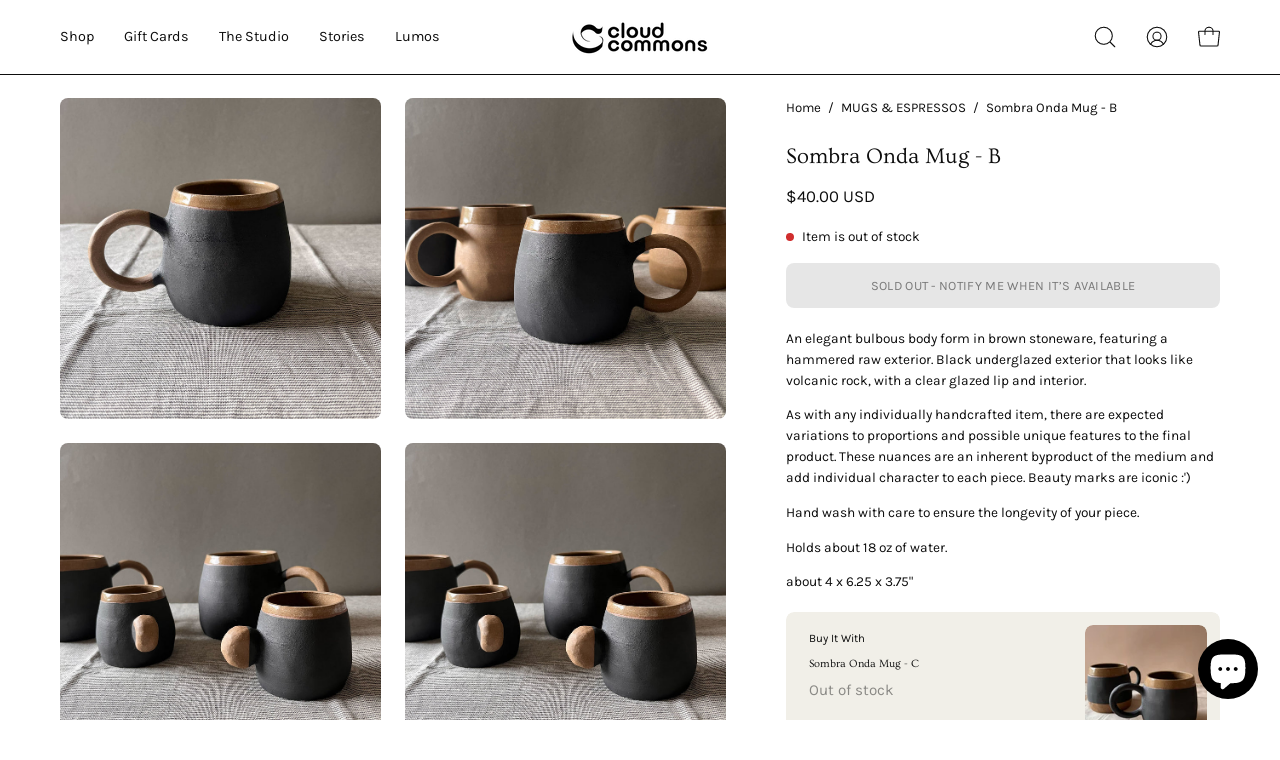

--- FILE ---
content_type: text/html; charset=utf-8
request_url: https://cloudcommons.co/products/sombra-onda-mug-b
body_size: 29217
content:
<!doctype html>
<html class="no-js no-touch" lang="en">
<head>  <meta charset="utf-8">
  <meta http-equiv='X-UA-Compatible' content='IE=edge'>
  <meta name="viewport" content="width=device-width, height=device-height, initial-scale=1.0, minimum-scale=1.0">
  <link rel="canonical" href="https://cloudcommons.co/products/sombra-onda-mug-b" />
  <link rel="preconnect" href="https://cdn.shopify.com" crossorigin>
  <link rel="preconnect" href="https://fonts.shopify.com" crossorigin>
  <link rel="preconnect" href="https://monorail-edge.shopifysvc.com" crossorigin>

  <link href="//cloudcommons.co/cdn/shop/t/29/assets/theme.css?v=162185073607196894621767900439" as="style" rel="preload">
  <link href="//cloudcommons.co/cdn/shop/t/29/assets/vendor.js?v=74877493214922022811767900441" as="script" rel="preload">
  <link href="//cloudcommons.co/cdn/shop/t/29/assets/theme.js?v=120423487381726801971767900440" as="script" rel="preload">

  <link rel="preload" as="image" href="//cloudcommons.co/cdn/shop/t/29/assets/loading.svg?v=91665432863842511931767900436"><link rel="preload" as="image" href="//cloudcommons.co/cdn/shop/files/CC_Logo_black_150x150.png?v=1709260573" data-preload="150x150"><style data-shopify>:root { --loader-image-size: 150px; }html:not(.is-loading) .loading-overlay { opacity: 0; visibility: hidden; pointer-events: none; }
    .loading-overlay { position: fixed; top: 0; left: 0; z-index: 99999; width: 100vw; height: 100vh; display: flex; align-items: center; justify-content: center; background: var(--bg); transition: opacity 0.3s ease-out, visibility 0s linear 0.3s; }
    .loading-overlay .loader__image--fallback { width: 320px; height: 100%; background: var(--loader-image) no-repeat center center/contain; }
    .loader__image__holder { position: absolute; top: 0; left: 0; width: 100%; height: 100%; font-size: 0; display: flex; align-items: center; justify-content: center; animation: pulse-loading 2s infinite ease-in-out; }
    .loader__image { max-width: 150px; height: auto; object-fit: contain; }</style><script>
    const loadingAppearance = "once";
    const loaded = sessionStorage.getItem('loaded');

    if (loadingAppearance === 'once') {
      if (loaded === null) {
        sessionStorage.setItem('loaded', true);
        document.documentElement.classList.add('is-loading');
      }
    } else {
      document.documentElement.classList.add('is-loading');
    }
  </script><link rel="shortcut icon" href="//cloudcommons.co/cdn/shop/files/CC_Logo_black_32x32.png?v=1709260573" type="image/png" />
<link rel="preload" as="font" href="//cloudcommons.co/cdn/fonts/karla/karla_n4.40497e07df527e6a50e58fb17ef1950c72f3e32c.woff2" type="font/woff2" crossorigin><link rel="preload" as="font" href="//cloudcommons.co/cdn/fonts/ovo/ovo_n4.cbcdfe6a371e62394cce345894111238d5c755fe.woff2" type="font/woff2" crossorigin>

<meta property="og:site_name" content="Cloud Commons">
<meta property="og:url" content="https://cloudcommons.co/products/sombra-onda-mug-b">
<meta property="og:title" content="Sombra Onda Mug - B">
<meta property="og:type" content="product">
<meta property="og:description" content="An elegant bulbous body form in brown stoneware, featuring a hammered raw exterior. Black underglazed exterior that looks like volcanic rock, with a clear glazed lip and interior.  As with any individually handcrafted item, there are expected variations to proportions and possible unique features to the final product. "><meta property="og:image" content="http://cloudcommons.co/cdn/shop/files/SombraOndaMug2_1.jpg?v=1689890603">
  <meta property="og:image:secure_url" content="https://cloudcommons.co/cdn/shop/files/SombraOndaMug2_1.jpg?v=1689890603">
  <meta property="og:image:width" content="1171">
  <meta property="og:image:height" content="1171"><meta property="og:price:amount" content="40.00">
  <meta property="og:price:currency" content="USD"><meta name="twitter:card" content="summary_large_image">
<meta name="twitter:title" content="Sombra Onda Mug - B">
<meta name="twitter:description" content="An elegant bulbous body form in brown stoneware, featuring a hammered raw exterior. Black underglazed exterior that looks like volcanic rock, with a clear glazed lip and interior.  As with any individually handcrafted item, there are expected variations to proportions and possible unique features to the final product. "><style data-shopify>@font-face {
  font-family: Ovo;
  font-weight: 400;
  font-style: normal;
  font-display: swap;
  src: url("//cloudcommons.co/cdn/fonts/ovo/ovo_n4.cbcdfe6a371e62394cce345894111238d5c755fe.woff2") format("woff2"),
       url("//cloudcommons.co/cdn/fonts/ovo/ovo_n4.45d7366896f09aaf8686b8a5de287b8fbe74e5ee.woff") format("woff");
}

@font-face {
  font-family: Karla;
  font-weight: 400;
  font-style: normal;
  font-display: swap;
  src: url("//cloudcommons.co/cdn/fonts/karla/karla_n4.40497e07df527e6a50e58fb17ef1950c72f3e32c.woff2") format("woff2"),
       url("//cloudcommons.co/cdn/fonts/karla/karla_n4.e9f6f9de321061073c6bfe03c28976ba8ce6ee18.woff") format("woff");
}

@font-face {
  font-family: Karla;
  font-weight: 400;
  font-style: normal;
  font-display: swap;
  src: url("//cloudcommons.co/cdn/fonts/karla/karla_n4.40497e07df527e6a50e58fb17ef1950c72f3e32c.woff2") format("woff2"),
       url("//cloudcommons.co/cdn/fonts/karla/karla_n4.e9f6f9de321061073c6bfe03c28976ba8ce6ee18.woff") format("woff");
}









  @font-face {
  font-family: Karla;
  font-weight: 200;
  font-style: normal;
  font-display: swap;
  src: url("//cloudcommons.co/cdn/fonts/karla/karla_n2.c01c6abcceb59c2dfbe53f16f2fa746054360e79.woff2") format("woff2"),
       url("//cloudcommons.co/cdn/fonts/karla/karla_n2.1b2a0e8e4007556430943b5a277c57af80b4e6d6.woff") format("woff");
}




  @font-face {
  font-family: Karla;
  font-weight: 500;
  font-style: normal;
  font-display: swap;
  src: url("//cloudcommons.co/cdn/fonts/karla/karla_n5.0f2c50ba88af8c39d2756f2fc9dfccf18f808828.woff2") format("woff2"),
       url("//cloudcommons.co/cdn/fonts/karla/karla_n5.88d3e57f788ee4a41fa11fc99b9881ce077acdc2.woff") format("woff");
}




  @font-face {
  font-family: Karla;
  font-weight: 400;
  font-style: italic;
  font-display: swap;
  src: url("//cloudcommons.co/cdn/fonts/karla/karla_i4.2086039c16bcc3a78a72a2f7b471e3c4a7f873a6.woff2") format("woff2"),
       url("//cloudcommons.co/cdn/fonts/karla/karla_i4.7b9f59841a5960c16fa2a897a0716c8ebb183221.woff") format("woff");
}




  @font-face {
  font-family: Karla;
  font-weight: 700;
  font-style: italic;
  font-display: swap;
  src: url("//cloudcommons.co/cdn/fonts/karla/karla_i7.fe031cd65d6e02906286add4f6dda06afc2615f0.woff2") format("woff2"),
       url("//cloudcommons.co/cdn/fonts/karla/karla_i7.816d4949fa7f7d79314595d7003eda5b44e959e3.woff") format("woff");
}




  @font-face {
  font-family: Karla;
  font-weight: 500;
  font-style: normal;
  font-display: swap;
  src: url("//cloudcommons.co/cdn/fonts/karla/karla_n5.0f2c50ba88af8c39d2756f2fc9dfccf18f808828.woff2") format("woff2"),
       url("//cloudcommons.co/cdn/fonts/karla/karla_n5.88d3e57f788ee4a41fa11fc99b9881ce077acdc2.woff") format("woff");
}


:root {--COLOR-PRIMARY-OPPOSITE: #ffffff;
  --COLOR-PRIMARY-OPPOSITE-ALPHA-20: rgba(255, 255, 255, 0.2);
  --COLOR-PRIMARY-LIGHTEN-DARKEN-ALPHA-20: rgba(26, 26, 26, 0.2);
  --COLOR-PRIMARY-LIGHTEN-DARKEN-ALPHA-30: rgba(26, 26, 26, 0.3);

  --PRIMARY-BUTTONS-COLOR-BG: #000000;
  --PRIMARY-BUTTONS-COLOR-TEXT: #ffffff;
  --PRIMARY-BUTTONS-COLOR-BORDER: #000000;

  --PRIMARY-BUTTONS-COLOR-LIGHTEN-DARKEN: #1a1a1a;

  --PRIMARY-BUTTONS-COLOR-ALPHA-05: rgba(0, 0, 0, 0.05);
  --PRIMARY-BUTTONS-COLOR-ALPHA-10: rgba(0, 0, 0, 0.1);
  --PRIMARY-BUTTONS-COLOR-ALPHA-50: rgba(0, 0, 0, 0.5);--COLOR-SECONDARY-OPPOSITE: #000000;
  --COLOR-SECONDARY-OPPOSITE-ALPHA-20: rgba(0, 0, 0, 0.2);
  --COLOR-SECONDARY-LIGHTEN-DARKEN-ALPHA-20: rgba(230, 230, 230, 0.2);
  --COLOR-SECONDARY-LIGHTEN-DARKEN-ALPHA-30: rgba(230, 230, 230, 0.3);

  --SECONDARY-BUTTONS-COLOR-BG: #ffffff;
  --SECONDARY-BUTTONS-COLOR-TEXT: #000000;
  --SECONDARY-BUTTONS-COLOR-BORDER: #ffffff;

  --SECONDARY-BUTTONS-COLOR-ALPHA-05: rgba(255, 255, 255, 0.05);
  --SECONDARY-BUTTONS-COLOR-ALPHA-10: rgba(255, 255, 255, 0.1);
  --SECONDARY-BUTTONS-COLOR-ALPHA-50: rgba(255, 255, 255, 0.5);--OUTLINE-BUTTONS-PRIMARY-BG: transparent;
  --OUTLINE-BUTTONS-PRIMARY-TEXT: #000000;
  --OUTLINE-BUTTONS-PRIMARY-BORDER: #000000;
  --OUTLINE-BUTTONS-PRIMARY-BG-HOVER: rgba(26, 26, 26, 0.2);

  --OUTLINE-BUTTONS-SECONDARY-BG: transparent;
  --OUTLINE-BUTTONS-SECONDARY-TEXT: #ffffff;
  --OUTLINE-BUTTONS-SECONDARY-BORDER: #ffffff;
  --OUTLINE-BUTTONS-SECONDARY-BG-HOVER: rgba(230, 230, 230, 0.2);

  --OUTLINE-BUTTONS-WHITE-BG: transparent;
  --OUTLINE-BUTTONS-WHITE-TEXT: #ffffff;
  --OUTLINE-BUTTONS-WHITE-BORDER: #ffffff;

  --OUTLINE-BUTTONS-BLACK-BG: transparent;
  --OUTLINE-BUTTONS-BLACK-TEXT: #000000;
  --OUTLINE-BUTTONS-BLACK-BORDER: #000000;--OUTLINE-SOLID-BUTTONS-PRIMARY-BG: #000000;
  --OUTLINE-SOLID-BUTTONS-PRIMARY-TEXT: #ffffff;
  --OUTLINE-SOLID-BUTTONS-PRIMARY-BORDER: #ffffff;
  --OUTLINE-SOLID-BUTTONS-PRIMARY-BG-HOVER: rgba(255, 255, 255, 0.2);

  --OUTLINE-SOLID-BUTTONS-SECONDARY-BG: #ffffff;
  --OUTLINE-SOLID-BUTTONS-SECONDARY-TEXT: #000000;
  --OUTLINE-SOLID-BUTTONS-SECONDARY-BORDER: #000000;
  --OUTLINE-SOLID-BUTTONS-SECONDARY-BG-HOVER: rgba(0, 0, 0, 0.2);

  --OUTLINE-SOLID-BUTTONS-WHITE-BG: #ffffff;
  --OUTLINE-SOLID-BUTTONS-WHITE-TEXT: #000000;
  --OUTLINE-SOLID-BUTTONS-WHITE-BORDER: #000000;

  --OUTLINE-SOLID-BUTTONS-BLACK-BG: #000000;
  --OUTLINE-SOLID-BUTTONS-BLACK-TEXT: #ffffff;
  --OUTLINE-SOLID-BUTTONS-BLACK-BORDER: #ffffff;--COLOR-HEADING: #0d0d0d;
  --COLOR-TEXT: #0d0d0d;
  --COLOR-TEXT-DARKEN: #000000;
  --COLOR-TEXT-LIGHTEN: #404040;
  --COLOR-TEXT-ALPHA-5: rgba(13, 13, 13, 0.05);
  --COLOR-TEXT-ALPHA-8: rgba(13, 13, 13, 0.08);
  --COLOR-TEXT-ALPHA-10: rgba(13, 13, 13, 0.1);
  --COLOR-TEXT-ALPHA-15: rgba(13, 13, 13, 0.15);
  --COLOR-TEXT-ALPHA-20: rgba(13, 13, 13, 0.2);
  --COLOR-TEXT-ALPHA-25: rgba(13, 13, 13, 0.25);
  --COLOR-TEXT-ALPHA-50: rgba(13, 13, 13, 0.5);
  --COLOR-TEXT-ALPHA-60: rgba(13, 13, 13, 0.6);
  --COLOR-TEXT-ALPHA-85: rgba(13, 13, 13, 0.85);

  --COLOR-BG: #ffffff;
  --COLOR-BG-ALPHA-25: rgba(255, 255, 255, 0.25);
  --COLOR-BG-ALPHA-35: rgba(255, 255, 255, 0.35);
  --COLOR-BG-ALPHA-60: rgba(255, 255, 255, 0.6);
  --COLOR-BG-ALPHA-65: rgba(255, 255, 255, 0.65);
  --COLOR-BG-ALPHA-85: rgba(255, 255, 255, 0.85);
  --COLOR-BG-OVERLAY: rgba(255, 255, 255, 0.75);
  --COLOR-BG-DARKEN: #e6e6e6;
  --COLOR-BG-LIGHTEN-DARKEN: #e6e6e6;
  --COLOR-BG-LIGHTEN-DARKEN-2: #cdcdcd;
  --COLOR-BG-LIGHTEN-DARKEN-3: #b3b3b3;
  --COLOR-BG-LIGHTEN-DARKEN-4: #9a9a9a;
  --COLOR-BG-LIGHTEN-DARKEN-CONTRAST: #b3b3b3;
  --COLOR-BG-LIGHTEN-DARKEN-CONTRAST-2: #999999;
  --COLOR-BG-LIGHTEN-DARKEN-CONTRAST-3: #808080;
  --COLOR-BG-LIGHTEN-DARKEN-CONTRAST-4: #666666;

  --COLOR-BG-SECONDARY: #f5f4f1;
  --COLOR-BG-SECONDARY-LIGHTEN-DARKEN: #e0ddd3;
  --COLOR-BG-SECONDARY-LIGHTEN-DARKEN-50: rgba(224, 221, 211, 0.5);
  --COLOR-BG-SECONDARY-LIGHTEN-DARKEN-CONTRAST: #877d60;

  --COLOR-INPUT-BG: #ffffff;

  --COLOR-ACCENT: #c2997d;
  --COLOR-ACCENT-TEXT: #fff;

  --COLOR-BORDER: #bcb2a8;
  --COLOR-BORDER-ALPHA-15: rgba(188, 178, 168, 0.15);
  --COLOR-BORDER-ALPHA-30: rgba(188, 178, 168, 0.3);
  --COLOR-BORDER-ALPHA-50: rgba(188, 178, 168, 0.5);
  --COLOR-BORDER-ALPHA-65: rgba(188, 178, 168, 0.65);
  --COLOR-BORDER-LIGHTEN-DARKEN: #736558;
  --COLOR-BORDER-HAIRLINE: #f7f7f7;

  --COLOR-SALE-BG: #004ac7;
  --COLOR-SALE-TEXT: #ffffff;
  --COLOR-CUSTOM-BG: #0d6e70;
  --COLOR-CUSTOM-TEXT: #ffffff;
  --COLOR-SOLD-BG: #0d0d0d;
  --COLOR-SOLD-TEXT: #ffffff;
  --COLOR-SAVING-BG: #f19e2a;
  --COLOR-SAVING-TEXT: #ffffff;

  --COLOR-WHITE-BLACK: fff;
  --COLOR-BLACK-WHITE: #000;--COLOR-DISABLED-GREY: rgba(13, 13, 13, 0.05);
  --COLOR-DISABLED-GREY-DARKEN: rgba(13, 13, 13, 0.45);
  --COLOR-ERROR: #D02E2E;
  --COLOR-ERROR-BG: #f3cbcb;
  --COLOR-SUCCESS: #56AD6A;
  --COLOR-SUCCESS-BG: #ECFEF0;
  --COLOR-WARN: #ECBD5E;
  --COLOR-TRANSPARENT: rgba(255, 255, 255, 0);

  --COLOR-WHITE: #ffffff;
  --COLOR-WHITE-DARKEN: #f2f2f2;
  --COLOR-WHITE-ALPHA-10: rgba(255, 255, 255, 0.1);
  --COLOR-WHITE-ALPHA-20: rgba(255, 255, 255, 0.2);
  --COLOR-WHITE-ALPHA-25: rgba(255, 255, 255, 0.25);
  --COLOR-WHITE-ALPHA-50: rgba(255, 255, 255, 0.5);
  --COLOR-WHITE-ALPHA-60: rgba(255, 255, 255, 0.6);
  --COLOR-BLACK: #000000;
  --COLOR-BLACK-LIGHTEN: #1a1a1a;
  --COLOR-BLACK-ALPHA-10: rgba(0, 0, 0, 0.1);
  --COLOR-BLACK-ALPHA-20: rgba(0, 0, 0, 0.2);
  --COLOR-BLACK-ALPHA-25: rgba(0, 0, 0, 0.25);
  --COLOR-BLACK-ALPHA-50: rgba(0, 0, 0, 0.5);
  --COLOR-BLACK-ALPHA-60: rgba(0, 0, 0, 0.6);--FONT-STACK-BODY: Karla, sans-serif;
  --FONT-STYLE-BODY: normal;
  --FONT-STYLE-BODY-ITALIC: italic;
  --FONT-ADJUST-BODY: 0.95;

  --FONT-WEIGHT-BODY: 400;
  --FONT-WEIGHT-BODY-LIGHT: 200;
  --FONT-WEIGHT-BODY-MEDIUM: 700;
  --FONT-WEIGHT-BODY-BOLD: 500;

  --FONT-STACK-HEADING: Ovo, serif;
  --FONT-STYLE-HEADING: normal;
  --FONT-STYLE-HEADING-ITALIC: ;
  --FONT-ADJUST-HEADING: 0.7;

  --FONT-WEIGHT-HEADING: 400;
  --FONT-WEIGHT-HEADING-LIGHT: 300;
  --FONT-WEIGHT-HEADING-MEDIUM: 500;
  --FONT-WEIGHT-HEADING-BOLD: 600;

  --FONT-STACK-NAV: Karla, sans-serif;
  --FONT-STYLE-NAV: normal;
  --FONT-STYLE-NAV-ITALIC: italic;
  --FONT-ADJUST-NAV: 1.0;
  --FONT-ADJUST-NAV-TOP-LEVEL: 0.9;

  --FONT-WEIGHT-NAV: 400;
  --FONT-WEIGHT-NAV-LIGHT: 200;
  --FONT-WEIGHT-NAV-MEDIUM: 700;
  --FONT-WEIGHT-NAV-BOLD: 500;

  --FONT-ADJUST-PRODUCT-GRID: 0.9;

  --FONT-STACK-BUTTON: Karla, sans-serif;
  --FONT-STYLE-BUTTON: normal;
  --FONT-STYLE-BUTTON-ITALIC: italic;
  --FONT-ADJUST-BUTTON: 0.8;

  --FONT-WEIGHT-BUTTON: 400;
  --FONT-WEIGHT-BUTTON-MEDIUM: 700;
  --FONT-WEIGHT-BUTTON-BOLD: 500;

  --FONT-STACK-SUBHEADING: Karla, sans-serif;
  --FONT-STYLE-SUBHEADING: normal;
  --FONT-ADJUST-SUBHEADING: 1.0;

  --FONT-WEIGHT-SUBHEADING: 400;
  --FONT-WEIGHT-SUBHEADING-BOLD: 500;

  --FONT-STACK-LABEL: Karla, sans-serif;
  --FONT-STYLE-LABEL: normal;
  --FONT-ADJUST-LABEL: 0.65;

  --FONT-WEIGHT-LABEL: 500;

  --LETTER-SPACING-NAV: 0.0em;
  --LETTER-SPACING-SUBHEADING: 0.125em;
  --LETTER-SPACING-BUTTON: 0.025em;
  --LETTER-SPACING-LABEL: 0.125em;

  --BUTTON-TEXT-CAPS: uppercase;
  --SUBHEADING-TEXT-CAPS: none;
  --LABEL-TEXT-CAPS: uppercase;--FONT-SIZE-INPUT: 1rem;--RADIUS: 8px;
  --RADIUS-SMALL: 8px;
  --RADIUS-TINY: 8px;
  --RADIUS-BADGE: 3px;
  --RADIUS-CHECKBOX: 4px;
  --RADIUS-TEXTAREA: 8px;--PRODUCT-MEDIA-PADDING-TOP: 130.0%;--BORDER-WIDTH: 1px;--STROKE-WIDTH: 12px;--SITE-WIDTH: 1440px;
  --SITE-WIDTH-NARROW: 840px;--COLOR-UPSELLS-BG: #F1EFE8;
  --COLOR-UPSELLS-TEXT: #0B0B0B;
  --COLOR-UPSELLS-TEXT-LIGHTEN: #3e3e3e;
  --COLOR-UPSELLS-DISABLED-GREY-DARKEN: rgba(11, 11, 11, 0.45);
  --UPSELLS-HEIGHT: 180px;
  --UPSELLS-IMAGE-WIDTH: 30%;--ICON-ARROW-RIGHT: url( "//cloudcommons.co/cdn/shop/t/29/assets/icon-arrow-right.svg?v=99859212757265680021767900431" );--loading-svg: url( "//cloudcommons.co/cdn/shop/t/29/assets/loading.svg?v=91665432863842511931767900436" );
  --icon-check: url( "//cloudcommons.co/cdn/shop/t/29/assets/icon-check.svg?v=175316081881880408121767900432" );
  --icon-check-swatch: url( "//cloudcommons.co/cdn/shop/t/29/assets/icon-check-swatch.svg?v=131897745589030387781767900432" );
  --icon-zoom-in: url( "//cloudcommons.co/cdn/shop/t/29/assets/icon-zoom-in.svg?v=157433013461716915331767900434" );
  --icon-zoom-out: url( "//cloudcommons.co/cdn/shop/t/29/assets/icon-zoom-out.svg?v=164909107869959372931767900435" );--collection-sticky-bar-height: 0px;
  --collection-image-padding-top: 60%;

  --drawer-width: 400px;
  --drawer-transition: transform 0.4s cubic-bezier(0.46, 0.01, 0.32, 1);--gutter: 60px;
  --gutter-mobile: 20px;
  --grid-gutter: 20px;
  --grid-gutter-mobile: 35px;--inner: 20px;
  --inner-tablet: 18px;
  --inner-mobile: 16px;--grid: repeat(3, minmax(0, 1fr));
  --grid-tablet: repeat(3, minmax(0, 1fr));
  --grid-mobile: repeat(2, minmax(0, 1fr));
  --megamenu-grid: repeat(4, minmax(0, 1fr));
  --grid-row: 1 / span 3;--scrollbar-width: 0px;--overlay: #000;
  --overlay-opacity: 1;--swatch-width: 38px;
  --swatch-height: 20px;
  --swatch-size: 32px;
  --swatch-size-mobile: 30px;

  
  --move-offset: 20px;

  
  --autoplay-speed: 2200ms;

  

    --filter-bg: 1.0;
    --product-filter-bg: 1.0;}</style><link href="//cloudcommons.co/cdn/shop/t/29/assets/theme.css?v=162185073607196894621767900439" rel="stylesheet" type="text/css" media="all" /><script type="text/javascript">
    if (window.MSInputMethodContext && document.documentMode) {
      var scripts = document.getElementsByTagName('script')[0];
      var polyfill = document.createElement("script");
      polyfill.defer = true;
      polyfill.src = "//cloudcommons.co/cdn/shop/t/29/assets/ie11.js?v=164037955086922138091767900435";

      scripts.parentNode.insertBefore(polyfill, scripts);

      document.documentElement.classList.add('ie11');
    } else {
      document.documentElement.className = document.documentElement.className.replace('no-js', 'js');
    }

    let root = '/';
    if (root[root.length - 1] !== '/') {
      root = `${root}/`;
    }

    window.theme = {
      routes: {
        root: root,
        cart_url: "\/cart",
        cart_add_url: "\/cart\/add",
        cart_change_url: "\/cart\/change",
        shop_url: "https:\/\/cloudcommons.co",
        searchUrl: '/search',
        predictiveSearchUrl: '/search/suggest',
        product_recommendations_url: "\/recommendations\/products"
      },
      assets: {
        photoswipe: '//cloudcommons.co/cdn/shop/t/29/assets/photoswipe.js?v=162613001030112971491767900438',
        smoothscroll: '//cloudcommons.co/cdn/shop/t/29/assets/smoothscroll.js?v=37906625415260927261767900438',
        no_image: "//cloudcommons.co/cdn/shop/files/CC_Logo_black_1024x.png?v=1709260573",
        swatches: '//cloudcommons.co/cdn/shop/t/29/assets/swatches.json?v=108341084980828767351767900439',
        base: "//cloudcommons.co/cdn/shop/t/29/assets/"
      },
      strings: {
        add_to_cart: "Add to Cart",
        cart_acceptance_error: "You must accept our terms and conditions.",
        cart_empty: "Your cart is currently empty.",
        cart_price: "Price",
        cart_quantity: "Quantity",
        cart_items_one: "{{ count }} item",
        cart_items_many: "{{ count }} items",
        cart_title: "Cart",
        cart_total: "Total",
        continue_shopping: "Continue Shopping",
        free: "Free",
        limit_error: "Sorry, looks like we don\u0026#39;t have enough of this product.",
        preorder: "Pre-Order",
        remove: "Remove",
        sale_badge_text: "Sale",
        saving_badge: "Save {{ discount }}",
        saving_up_to_badge: "Save up to {{ discount }}",
        sold_out: "Sold Out",
        subscription: "Subscription",
        unavailable: "Unavailable",
        unit_price_label: "Unit price",
        unit_price_separator: "per",
        zero_qty_error: "Quantity must be greater than 0.",
        delete_confirm: "Are you sure you wish to delete this address?",
        newsletter_product_availability: "Notify Me When It’s Available"
      },
      icons: {
        plus: '<svg aria-hidden="true" focusable="false" role="presentation" class="icon icon-toggle-plus" viewBox="0 0 192 192"><path d="M30 96h132M96 30v132" stroke="currentColor" stroke-linecap="round" stroke-linejoin="round"/></svg>',
        minus: '<svg aria-hidden="true" focusable="false" role="presentation" class="icon icon-toggle-minus" viewBox="0 0 192 192"><path d="M30 96h132" stroke="currentColor" stroke-linecap="round" stroke-linejoin="round"/></svg>',
        close: '<svg aria-hidden="true" focusable="false" role="presentation" class="icon icon-close" viewBox="0 0 192 192"><path d="M150 42 42 150M150 150 42 42" stroke="currentColor" stroke-linecap="round" stroke-linejoin="round"/></svg>'
      },
      settings: {
        animations: true,
        cartType: "drawer",
        enableAcceptTerms: false,
        enableInfinityScroll: true,
        enablePaymentButton: false,
        gridImageSize: "cover",
        gridImageAspectRatio: 1.3,
        mobileMenuBehaviour: "link",
        productGridHover: "image",
        savingBadgeType: "percentage",
        showSaleBadge: true,
        showSoldBadge: true,
        showSavingBadge: true,
        quickBuy: "quick_buy",
        suggestArticles: false,
        suggestCollections: true,
        suggestProducts: true,
        suggestPages: false,
        suggestionsResultsLimit: 10,
        currency_code_enable: true,
        hideInventoryCount: true,
        enableColorSwatchesCollection: true,
      },
      sizes: {
        mobile: 480,
        small: 768,
        large: 1024,
        widescreen: 1440
      },
      moneyFormat: "${{amount}}",
      moneyWithCurrencyFormat: "${{amount}} USD",
      subtotal: 0,
      info: {
        name: 'Palo Alto'
      },
      version: '5.5.0'
    };
    window.PaloAlto = window.PaloAlto || {};
    window.slate = window.slate || {};
    window.isHeaderTransparent = false;
    window.stickyHeaderHeight = 60;
    window.lastWindowWidth = window.innerWidth || document.documentElement.clientWidth;
  </script><script src="//cloudcommons.co/cdn/shop/t/29/assets/vendor.js?v=74877493214922022811767900441" defer="defer"></script>
  <script src="//cloudcommons.co/cdn/shop/t/29/assets/theme.js?v=120423487381726801971767900440" defer="defer"></script><script>window.performance && window.performance.mark && window.performance.mark('shopify.content_for_header.start');</script><meta name="google-site-verification" content="O2quP10d32zfp14cA1ZvOrPk1gSwP8SUTnUfQyYFYjY">
<meta id="shopify-digital-wallet" name="shopify-digital-wallet" content="/9405956201/digital_wallets/dialog">
<link rel="alternate" hreflang="x-default" href="https://cloudcommons.co/products/sombra-onda-mug-b">
<link rel="alternate" hreflang="en" href="https://cloudcommons.co/products/sombra-onda-mug-b">
<link rel="alternate" hreflang="es" href="https://cloudcommons.co/es/products/sombra-onda-mug-b">
<link rel="alternate" hreflang="fr" href="https://cloudcommons.co/fr/products/sombra-onda-mug-b">
<link rel="alternate" type="application/json+oembed" href="https://cloudcommons.co/products/sombra-onda-mug-b.oembed">
<script async="async" src="/checkouts/internal/preloads.js?locale=en-US"></script>
<script id="shopify-features" type="application/json">{"accessToken":"cd6fa6660af36c81bf8ba65d903428f4","betas":["rich-media-storefront-analytics"],"domain":"cloudcommons.co","predictiveSearch":true,"shopId":9405956201,"locale":"en"}</script>
<script>var Shopify = Shopify || {};
Shopify.shop = "cloud-commons.myshopify.com";
Shopify.locale = "en";
Shopify.currency = {"active":"USD","rate":"1.0"};
Shopify.country = "US";
Shopify.theme = {"name":"CC 2026 Winter Renewal","id":139512873065,"schema_name":"Palo Alto","schema_version":"5.5.0","theme_store_id":777,"role":"main"};
Shopify.theme.handle = "null";
Shopify.theme.style = {"id":null,"handle":null};
Shopify.cdnHost = "cloudcommons.co/cdn";
Shopify.routes = Shopify.routes || {};
Shopify.routes.root = "/";</script>
<script type="module">!function(o){(o.Shopify=o.Shopify||{}).modules=!0}(window);</script>
<script>!function(o){function n(){var o=[];function n(){o.push(Array.prototype.slice.apply(arguments))}return n.q=o,n}var t=o.Shopify=o.Shopify||{};t.loadFeatures=n(),t.autoloadFeatures=n()}(window);</script>
<script id="shop-js-analytics" type="application/json">{"pageType":"product"}</script>
<script defer="defer" async type="module" src="//cloudcommons.co/cdn/shopifycloud/shop-js/modules/v2/client.init-shop-cart-sync_BT-GjEfc.en.esm.js"></script>
<script defer="defer" async type="module" src="//cloudcommons.co/cdn/shopifycloud/shop-js/modules/v2/chunk.common_D58fp_Oc.esm.js"></script>
<script defer="defer" async type="module" src="//cloudcommons.co/cdn/shopifycloud/shop-js/modules/v2/chunk.modal_xMitdFEc.esm.js"></script>
<script type="module">
  await import("//cloudcommons.co/cdn/shopifycloud/shop-js/modules/v2/client.init-shop-cart-sync_BT-GjEfc.en.esm.js");
await import("//cloudcommons.co/cdn/shopifycloud/shop-js/modules/v2/chunk.common_D58fp_Oc.esm.js");
await import("//cloudcommons.co/cdn/shopifycloud/shop-js/modules/v2/chunk.modal_xMitdFEc.esm.js");

  window.Shopify.SignInWithShop?.initShopCartSync?.({"fedCMEnabled":true,"windoidEnabled":true});

</script>
<script id="__st">var __st={"a":9405956201,"offset":-18000,"reqid":"448544ff-947a-4818-9274-9a0949aa1e24-1769273761","pageurl":"cloudcommons.co\/products\/sombra-onda-mug-b","u":"26b554668828","p":"product","rtyp":"product","rid":7035843608681};</script>
<script>window.ShopifyPaypalV4VisibilityTracking = true;</script>
<script id="captcha-bootstrap">!function(){'use strict';const t='contact',e='account',n='new_comment',o=[[t,t],['blogs',n],['comments',n],[t,'customer']],c=[[e,'customer_login'],[e,'guest_login'],[e,'recover_customer_password'],[e,'create_customer']],r=t=>t.map((([t,e])=>`form[action*='/${t}']:not([data-nocaptcha='true']) input[name='form_type'][value='${e}']`)).join(','),a=t=>()=>t?[...document.querySelectorAll(t)].map((t=>t.form)):[];function s(){const t=[...o],e=r(t);return a(e)}const i='password',u='form_key',d=['recaptcha-v3-token','g-recaptcha-response','h-captcha-response',i],f=()=>{try{return window.sessionStorage}catch{return}},m='__shopify_v',_=t=>t.elements[u];function p(t,e,n=!1){try{const o=window.sessionStorage,c=JSON.parse(o.getItem(e)),{data:r}=function(t){const{data:e,action:n}=t;return t[m]||n?{data:e,action:n}:{data:t,action:n}}(c);for(const[e,n]of Object.entries(r))t.elements[e]&&(t.elements[e].value=n);n&&o.removeItem(e)}catch(o){console.error('form repopulation failed',{error:o})}}const l='form_type',E='cptcha';function T(t){t.dataset[E]=!0}const w=window,h=w.document,L='Shopify',v='ce_forms',y='captcha';let A=!1;((t,e)=>{const n=(g='f06e6c50-85a8-45c8-87d0-21a2b65856fe',I='https://cdn.shopify.com/shopifycloud/storefront-forms-hcaptcha/ce_storefront_forms_captcha_hcaptcha.v1.5.2.iife.js',D={infoText:'Protected by hCaptcha',privacyText:'Privacy',termsText:'Terms'},(t,e,n)=>{const o=w[L][v],c=o.bindForm;if(c)return c(t,g,e,D).then(n);var r;o.q.push([[t,g,e,D],n]),r=I,A||(h.body.append(Object.assign(h.createElement('script'),{id:'captcha-provider',async:!0,src:r})),A=!0)});var g,I,D;w[L]=w[L]||{},w[L][v]=w[L][v]||{},w[L][v].q=[],w[L][y]=w[L][y]||{},w[L][y].protect=function(t,e){n(t,void 0,e),T(t)},Object.freeze(w[L][y]),function(t,e,n,w,h,L){const[v,y,A,g]=function(t,e,n){const i=e?o:[],u=t?c:[],d=[...i,...u],f=r(d),m=r(i),_=r(d.filter((([t,e])=>n.includes(e))));return[a(f),a(m),a(_),s()]}(w,h,L),I=t=>{const e=t.target;return e instanceof HTMLFormElement?e:e&&e.form},D=t=>v().includes(t);t.addEventListener('submit',(t=>{const e=I(t);if(!e)return;const n=D(e)&&!e.dataset.hcaptchaBound&&!e.dataset.recaptchaBound,o=_(e),c=g().includes(e)&&(!o||!o.value);(n||c)&&t.preventDefault(),c&&!n&&(function(t){try{if(!f())return;!function(t){const e=f();if(!e)return;const n=_(t);if(!n)return;const o=n.value;o&&e.removeItem(o)}(t);const e=Array.from(Array(32),(()=>Math.random().toString(36)[2])).join('');!function(t,e){_(t)||t.append(Object.assign(document.createElement('input'),{type:'hidden',name:u})),t.elements[u].value=e}(t,e),function(t,e){const n=f();if(!n)return;const o=[...t.querySelectorAll(`input[type='${i}']`)].map((({name:t})=>t)),c=[...d,...o],r={};for(const[a,s]of new FormData(t).entries())c.includes(a)||(r[a]=s);n.setItem(e,JSON.stringify({[m]:1,action:t.action,data:r}))}(t,e)}catch(e){console.error('failed to persist form',e)}}(e),e.submit())}));const S=(t,e)=>{t&&!t.dataset[E]&&(n(t,e.some((e=>e===t))),T(t))};for(const o of['focusin','change'])t.addEventListener(o,(t=>{const e=I(t);D(e)&&S(e,y())}));const B=e.get('form_key'),M=e.get(l),P=B&&M;t.addEventListener('DOMContentLoaded',(()=>{const t=y();if(P)for(const e of t)e.elements[l].value===M&&p(e,B);[...new Set([...A(),...v().filter((t=>'true'===t.dataset.shopifyCaptcha))])].forEach((e=>S(e,t)))}))}(h,new URLSearchParams(w.location.search),n,t,e,['guest_login'])})(!0,!0)}();</script>
<script integrity="sha256-4kQ18oKyAcykRKYeNunJcIwy7WH5gtpwJnB7kiuLZ1E=" data-source-attribution="shopify.loadfeatures" defer="defer" src="//cloudcommons.co/cdn/shopifycloud/storefront/assets/storefront/load_feature-a0a9edcb.js" crossorigin="anonymous"></script>
<script data-source-attribution="shopify.dynamic_checkout.dynamic.init">var Shopify=Shopify||{};Shopify.PaymentButton=Shopify.PaymentButton||{isStorefrontPortableWallets:!0,init:function(){window.Shopify.PaymentButton.init=function(){};var t=document.createElement("script");t.src="https://cloudcommons.co/cdn/shopifycloud/portable-wallets/latest/portable-wallets.en.js",t.type="module",document.head.appendChild(t)}};
</script>
<script data-source-attribution="shopify.dynamic_checkout.buyer_consent">
  function portableWalletsHideBuyerConsent(e){var t=document.getElementById("shopify-buyer-consent"),n=document.getElementById("shopify-subscription-policy-button");t&&n&&(t.classList.add("hidden"),t.setAttribute("aria-hidden","true"),n.removeEventListener("click",e))}function portableWalletsShowBuyerConsent(e){var t=document.getElementById("shopify-buyer-consent"),n=document.getElementById("shopify-subscription-policy-button");t&&n&&(t.classList.remove("hidden"),t.removeAttribute("aria-hidden"),n.addEventListener("click",e))}window.Shopify?.PaymentButton&&(window.Shopify.PaymentButton.hideBuyerConsent=portableWalletsHideBuyerConsent,window.Shopify.PaymentButton.showBuyerConsent=portableWalletsShowBuyerConsent);
</script>
<script>
  function portableWalletsCleanup(e){e&&e.src&&console.error("Failed to load portable wallets script "+e.src);var t=document.querySelectorAll("shopify-accelerated-checkout .shopify-payment-button__skeleton, shopify-accelerated-checkout-cart .wallet-cart-button__skeleton"),e=document.getElementById("shopify-buyer-consent");for(let e=0;e<t.length;e++)t[e].remove();e&&e.remove()}function portableWalletsNotLoadedAsModule(e){e instanceof ErrorEvent&&"string"==typeof e.message&&e.message.includes("import.meta")&&"string"==typeof e.filename&&e.filename.includes("portable-wallets")&&(window.removeEventListener("error",portableWalletsNotLoadedAsModule),window.Shopify.PaymentButton.failedToLoad=e,"loading"===document.readyState?document.addEventListener("DOMContentLoaded",window.Shopify.PaymentButton.init):window.Shopify.PaymentButton.init())}window.addEventListener("error",portableWalletsNotLoadedAsModule);
</script>

<script type="module" src="https://cloudcommons.co/cdn/shopifycloud/portable-wallets/latest/portable-wallets.en.js" onError="portableWalletsCleanup(this)" crossorigin="anonymous"></script>
<script nomodule>
  document.addEventListener("DOMContentLoaded", portableWalletsCleanup);
</script>

<link id="shopify-accelerated-checkout-styles" rel="stylesheet" media="screen" href="https://cloudcommons.co/cdn/shopifycloud/portable-wallets/latest/accelerated-checkout-backwards-compat.css" crossorigin="anonymous">
<style id="shopify-accelerated-checkout-cart">
        #shopify-buyer-consent {
  margin-top: 1em;
  display: inline-block;
  width: 100%;
}

#shopify-buyer-consent.hidden {
  display: none;
}

#shopify-subscription-policy-button {
  background: none;
  border: none;
  padding: 0;
  text-decoration: underline;
  font-size: inherit;
  cursor: pointer;
}

#shopify-subscription-policy-button::before {
  box-shadow: none;
}

      </style>

<script>window.performance && window.performance.mark && window.performance.mark('shopify.content_for_header.end');</script>
 <!-- Google Webmaster Tools Site Verification -->
<meta name="google-site-verification" content="O2quP10d32zfp14cA1ZvOrPk1gSwP8SUTnUfQyYFYjY" />
<!-- BEGIN app block: shopify://apps/smart-seo/blocks/smartseo/7b0a6064-ca2e-4392-9a1d-8c43c942357b --><meta name="smart-seo-integrated" content="true" /><!-- metatagsSavedToSEOFields: false --><!-- BEGIN app snippet: smartseo.product.metatags --><!-- product_seo_template_metafield:  --><title>Sombra Onda Mug - B</title>
<meta name="description" content="An elegant bulbous body form in brown stoneware, featuring a hammered raw exterior. Black underglazed exterior that looks like volcanic rock, with a clear glazed lip and interior.  As with any individually handcrafted item, there are expected variations to proportions and possible unique features to the final product. " />
<meta name="smartseo-timestamp" content="0" /><!-- END app snippet --><!-- END app block --><script src="https://cdn.shopify.com/extensions/e8878072-2f6b-4e89-8082-94b04320908d/inbox-1254/assets/inbox-chat-loader.js" type="text/javascript" defer="defer"></script>
<script src="https://cdn.shopify.com/extensions/019b8d54-2388-79d8-becc-d32a3afe2c7a/omnisend-50/assets/omnisend-in-shop.js" type="text/javascript" defer="defer"></script>
<link href="https://monorail-edge.shopifysvc.com" rel="dns-prefetch">
<script>(function(){if ("sendBeacon" in navigator && "performance" in window) {try {var session_token_from_headers = performance.getEntriesByType('navigation')[0].serverTiming.find(x => x.name == '_s').description;} catch {var session_token_from_headers = undefined;}var session_cookie_matches = document.cookie.match(/_shopify_s=([^;]*)/);var session_token_from_cookie = session_cookie_matches && session_cookie_matches.length === 2 ? session_cookie_matches[1] : "";var session_token = session_token_from_headers || session_token_from_cookie || "";function handle_abandonment_event(e) {var entries = performance.getEntries().filter(function(entry) {return /monorail-edge.shopifysvc.com/.test(entry.name);});if (!window.abandonment_tracked && entries.length === 0) {window.abandonment_tracked = true;var currentMs = Date.now();var navigation_start = performance.timing.navigationStart;var payload = {shop_id: 9405956201,url: window.location.href,navigation_start,duration: currentMs - navigation_start,session_token,page_type: "product"};window.navigator.sendBeacon("https://monorail-edge.shopifysvc.com/v1/produce", JSON.stringify({schema_id: "online_store_buyer_site_abandonment/1.1",payload: payload,metadata: {event_created_at_ms: currentMs,event_sent_at_ms: currentMs}}));}}window.addEventListener('pagehide', handle_abandonment_event);}}());</script>
<script id="web-pixels-manager-setup">(function e(e,d,r,n,o){if(void 0===o&&(o={}),!Boolean(null===(a=null===(i=window.Shopify)||void 0===i?void 0:i.analytics)||void 0===a?void 0:a.replayQueue)){var i,a;window.Shopify=window.Shopify||{};var t=window.Shopify;t.analytics=t.analytics||{};var s=t.analytics;s.replayQueue=[],s.publish=function(e,d,r){return s.replayQueue.push([e,d,r]),!0};try{self.performance.mark("wpm:start")}catch(e){}var l=function(){var e={modern:/Edge?\/(1{2}[4-9]|1[2-9]\d|[2-9]\d{2}|\d{4,})\.\d+(\.\d+|)|Firefox\/(1{2}[4-9]|1[2-9]\d|[2-9]\d{2}|\d{4,})\.\d+(\.\d+|)|Chrom(ium|e)\/(9{2}|\d{3,})\.\d+(\.\d+|)|(Maci|X1{2}).+ Version\/(15\.\d+|(1[6-9]|[2-9]\d|\d{3,})\.\d+)([,.]\d+|)( \(\w+\)|)( Mobile\/\w+|) Safari\/|Chrome.+OPR\/(9{2}|\d{3,})\.\d+\.\d+|(CPU[ +]OS|iPhone[ +]OS|CPU[ +]iPhone|CPU IPhone OS|CPU iPad OS)[ +]+(15[._]\d+|(1[6-9]|[2-9]\d|\d{3,})[._]\d+)([._]\d+|)|Android:?[ /-](13[3-9]|1[4-9]\d|[2-9]\d{2}|\d{4,})(\.\d+|)(\.\d+|)|Android.+Firefox\/(13[5-9]|1[4-9]\d|[2-9]\d{2}|\d{4,})\.\d+(\.\d+|)|Android.+Chrom(ium|e)\/(13[3-9]|1[4-9]\d|[2-9]\d{2}|\d{4,})\.\d+(\.\d+|)|SamsungBrowser\/([2-9]\d|\d{3,})\.\d+/,legacy:/Edge?\/(1[6-9]|[2-9]\d|\d{3,})\.\d+(\.\d+|)|Firefox\/(5[4-9]|[6-9]\d|\d{3,})\.\d+(\.\d+|)|Chrom(ium|e)\/(5[1-9]|[6-9]\d|\d{3,})\.\d+(\.\d+|)([\d.]+$|.*Safari\/(?![\d.]+ Edge\/[\d.]+$))|(Maci|X1{2}).+ Version\/(10\.\d+|(1[1-9]|[2-9]\d|\d{3,})\.\d+)([,.]\d+|)( \(\w+\)|)( Mobile\/\w+|) Safari\/|Chrome.+OPR\/(3[89]|[4-9]\d|\d{3,})\.\d+\.\d+|(CPU[ +]OS|iPhone[ +]OS|CPU[ +]iPhone|CPU IPhone OS|CPU iPad OS)[ +]+(10[._]\d+|(1[1-9]|[2-9]\d|\d{3,})[._]\d+)([._]\d+|)|Android:?[ /-](13[3-9]|1[4-9]\d|[2-9]\d{2}|\d{4,})(\.\d+|)(\.\d+|)|Mobile Safari.+OPR\/([89]\d|\d{3,})\.\d+\.\d+|Android.+Firefox\/(13[5-9]|1[4-9]\d|[2-9]\d{2}|\d{4,})\.\d+(\.\d+|)|Android.+Chrom(ium|e)\/(13[3-9]|1[4-9]\d|[2-9]\d{2}|\d{4,})\.\d+(\.\d+|)|Android.+(UC? ?Browser|UCWEB|U3)[ /]?(15\.([5-9]|\d{2,})|(1[6-9]|[2-9]\d|\d{3,})\.\d+)\.\d+|SamsungBrowser\/(5\.\d+|([6-9]|\d{2,})\.\d+)|Android.+MQ{2}Browser\/(14(\.(9|\d{2,})|)|(1[5-9]|[2-9]\d|\d{3,})(\.\d+|))(\.\d+|)|K[Aa][Ii]OS\/(3\.\d+|([4-9]|\d{2,})\.\d+)(\.\d+|)/},d=e.modern,r=e.legacy,n=navigator.userAgent;return n.match(d)?"modern":n.match(r)?"legacy":"unknown"}(),u="modern"===l?"modern":"legacy",c=(null!=n?n:{modern:"",legacy:""})[u],f=function(e){return[e.baseUrl,"/wpm","/b",e.hashVersion,"modern"===e.buildTarget?"m":"l",".js"].join("")}({baseUrl:d,hashVersion:r,buildTarget:u}),m=function(e){var d=e.version,r=e.bundleTarget,n=e.surface,o=e.pageUrl,i=e.monorailEndpoint;return{emit:function(e){var a=e.status,t=e.errorMsg,s=(new Date).getTime(),l=JSON.stringify({metadata:{event_sent_at_ms:s},events:[{schema_id:"web_pixels_manager_load/3.1",payload:{version:d,bundle_target:r,page_url:o,status:a,surface:n,error_msg:t},metadata:{event_created_at_ms:s}}]});if(!i)return console&&console.warn&&console.warn("[Web Pixels Manager] No Monorail endpoint provided, skipping logging."),!1;try{return self.navigator.sendBeacon.bind(self.navigator)(i,l)}catch(e){}var u=new XMLHttpRequest;try{return u.open("POST",i,!0),u.setRequestHeader("Content-Type","text/plain"),u.send(l),!0}catch(e){return console&&console.warn&&console.warn("[Web Pixels Manager] Got an unhandled error while logging to Monorail."),!1}}}}({version:r,bundleTarget:l,surface:e.surface,pageUrl:self.location.href,monorailEndpoint:e.monorailEndpoint});try{o.browserTarget=l,function(e){var d=e.src,r=e.async,n=void 0===r||r,o=e.onload,i=e.onerror,a=e.sri,t=e.scriptDataAttributes,s=void 0===t?{}:t,l=document.createElement("script"),u=document.querySelector("head"),c=document.querySelector("body");if(l.async=n,l.src=d,a&&(l.integrity=a,l.crossOrigin="anonymous"),s)for(var f in s)if(Object.prototype.hasOwnProperty.call(s,f))try{l.dataset[f]=s[f]}catch(e){}if(o&&l.addEventListener("load",o),i&&l.addEventListener("error",i),u)u.appendChild(l);else{if(!c)throw new Error("Did not find a head or body element to append the script");c.appendChild(l)}}({src:f,async:!0,onload:function(){if(!function(){var e,d;return Boolean(null===(d=null===(e=window.Shopify)||void 0===e?void 0:e.analytics)||void 0===d?void 0:d.initialized)}()){var d=window.webPixelsManager.init(e)||void 0;if(d){var r=window.Shopify.analytics;r.replayQueue.forEach((function(e){var r=e[0],n=e[1],o=e[2];d.publishCustomEvent(r,n,o)})),r.replayQueue=[],r.publish=d.publishCustomEvent,r.visitor=d.visitor,r.initialized=!0}}},onerror:function(){return m.emit({status:"failed",errorMsg:"".concat(f," has failed to load")})},sri:function(e){var d=/^sha384-[A-Za-z0-9+/=]+$/;return"string"==typeof e&&d.test(e)}(c)?c:"",scriptDataAttributes:o}),m.emit({status:"loading"})}catch(e){m.emit({status:"failed",errorMsg:(null==e?void 0:e.message)||"Unknown error"})}}})({shopId: 9405956201,storefrontBaseUrl: "https://cloudcommons.co",extensionsBaseUrl: "https://extensions.shopifycdn.com/cdn/shopifycloud/web-pixels-manager",monorailEndpoint: "https://monorail-edge.shopifysvc.com/unstable/produce_batch",surface: "storefront-renderer",enabledBetaFlags: ["2dca8a86"],webPixelsConfigList: [{"id":"350191721","configuration":"{\"config\":\"{\\\"pixel_id\\\":\\\"G-VBT5E2T6BL\\\",\\\"target_country\\\":\\\"US\\\",\\\"gtag_events\\\":[{\\\"type\\\":\\\"begin_checkout\\\",\\\"action_label\\\":[\\\"G-VBT5E2T6BL\\\",\\\"AW-10877373487\\\/R8K_CLLRoa8DEK-Y3sIo\\\"]},{\\\"type\\\":\\\"search\\\",\\\"action_label\\\":[\\\"G-VBT5E2T6BL\\\",\\\"AW-10877373487\\\/Cu-FCLXRoa8DEK-Y3sIo\\\"]},{\\\"type\\\":\\\"view_item\\\",\\\"action_label\\\":[\\\"G-VBT5E2T6BL\\\",\\\"AW-10877373487\\\/DrZ8COnPoa8DEK-Y3sIo\\\",\\\"MC-LTKKZLECRT\\\"]},{\\\"type\\\":\\\"purchase\\\",\\\"action_label\\\":[\\\"G-VBT5E2T6BL\\\",\\\"AW-10877373487\\\/3fo8CObPoa8DEK-Y3sIo\\\",\\\"MC-LTKKZLECRT\\\"]},{\\\"type\\\":\\\"page_view\\\",\\\"action_label\\\":[\\\"G-VBT5E2T6BL\\\",\\\"AW-10877373487\\\/ikwMCOPPoa8DEK-Y3sIo\\\",\\\"MC-LTKKZLECRT\\\"]},{\\\"type\\\":\\\"add_payment_info\\\",\\\"action_label\\\":[\\\"G-VBT5E2T6BL\\\",\\\"AW-10877373487\\\/qgnNCLjRoa8DEK-Y3sIo\\\"]},{\\\"type\\\":\\\"add_to_cart\\\",\\\"action_label\\\":[\\\"G-VBT5E2T6BL\\\",\\\"AW-10877373487\\\/cpzTCK_Roa8DEK-Y3sIo\\\"]}],\\\"enable_monitoring_mode\\\":false}\"}","eventPayloadVersion":"v1","runtimeContext":"OPEN","scriptVersion":"b2a88bafab3e21179ed38636efcd8a93","type":"APP","apiClientId":1780363,"privacyPurposes":[],"dataSharingAdjustments":{"protectedCustomerApprovalScopes":["read_customer_address","read_customer_email","read_customer_name","read_customer_personal_data","read_customer_phone"]}},{"id":"74219625","configuration":"{\"apiURL\":\"https:\/\/api.omnisend.com\",\"appURL\":\"https:\/\/app.omnisend.com\",\"brandID\":\"5ddc9aa999f0b70c485a2aee\",\"trackingURL\":\"https:\/\/wt.omnisendlink.com\"}","eventPayloadVersion":"v1","runtimeContext":"STRICT","scriptVersion":"aa9feb15e63a302383aa48b053211bbb","type":"APP","apiClientId":186001,"privacyPurposes":["ANALYTICS","MARKETING","SALE_OF_DATA"],"dataSharingAdjustments":{"protectedCustomerApprovalScopes":["read_customer_address","read_customer_email","read_customer_name","read_customer_personal_data","read_customer_phone"]}},{"id":"45514857","configuration":"{\"tagID\":\"2612857270899\"}","eventPayloadVersion":"v1","runtimeContext":"STRICT","scriptVersion":"18031546ee651571ed29edbe71a3550b","type":"APP","apiClientId":3009811,"privacyPurposes":["ANALYTICS","MARKETING","SALE_OF_DATA"],"dataSharingAdjustments":{"protectedCustomerApprovalScopes":["read_customer_address","read_customer_email","read_customer_name","read_customer_personal_data","read_customer_phone"]}},{"id":"shopify-app-pixel","configuration":"{}","eventPayloadVersion":"v1","runtimeContext":"STRICT","scriptVersion":"0450","apiClientId":"shopify-pixel","type":"APP","privacyPurposes":["ANALYTICS","MARKETING"]},{"id":"shopify-custom-pixel","eventPayloadVersion":"v1","runtimeContext":"LAX","scriptVersion":"0450","apiClientId":"shopify-pixel","type":"CUSTOM","privacyPurposes":["ANALYTICS","MARKETING"]}],isMerchantRequest: false,initData: {"shop":{"name":"Cloud Commons","paymentSettings":{"currencyCode":"USD"},"myshopifyDomain":"cloud-commons.myshopify.com","countryCode":"US","storefrontUrl":"https:\/\/cloudcommons.co"},"customer":null,"cart":null,"checkout":null,"productVariants":[{"price":{"amount":40.0,"currencyCode":"USD"},"product":{"title":"Sombra Onda Mug - B","vendor":"Cloud Commons","id":"7035843608681","untranslatedTitle":"Sombra Onda Mug - B","url":"\/products\/sombra-onda-mug-b","type":"mug"},"id":"40695167385705","image":{"src":"\/\/cloudcommons.co\/cdn\/shop\/files\/SombraOndaMug2_1.jpg?v=1689890603"},"sku":"","title":"Default Title","untranslatedTitle":"Default Title"}],"purchasingCompany":null},},"https://cloudcommons.co/cdn","fcfee988w5aeb613cpc8e4bc33m6693e112",{"modern":"","legacy":""},{"shopId":"9405956201","storefrontBaseUrl":"https:\/\/cloudcommons.co","extensionBaseUrl":"https:\/\/extensions.shopifycdn.com\/cdn\/shopifycloud\/web-pixels-manager","surface":"storefront-renderer","enabledBetaFlags":"[\"2dca8a86\"]","isMerchantRequest":"false","hashVersion":"fcfee988w5aeb613cpc8e4bc33m6693e112","publish":"custom","events":"[[\"page_viewed\",{}],[\"product_viewed\",{\"productVariant\":{\"price\":{\"amount\":40.0,\"currencyCode\":\"USD\"},\"product\":{\"title\":\"Sombra Onda Mug - B\",\"vendor\":\"Cloud Commons\",\"id\":\"7035843608681\",\"untranslatedTitle\":\"Sombra Onda Mug - B\",\"url\":\"\/products\/sombra-onda-mug-b\",\"type\":\"mug\"},\"id\":\"40695167385705\",\"image\":{\"src\":\"\/\/cloudcommons.co\/cdn\/shop\/files\/SombraOndaMug2_1.jpg?v=1689890603\"},\"sku\":\"\",\"title\":\"Default Title\",\"untranslatedTitle\":\"Default Title\"}}]]"});</script><script>
  window.ShopifyAnalytics = window.ShopifyAnalytics || {};
  window.ShopifyAnalytics.meta = window.ShopifyAnalytics.meta || {};
  window.ShopifyAnalytics.meta.currency = 'USD';
  var meta = {"product":{"id":7035843608681,"gid":"gid:\/\/shopify\/Product\/7035843608681","vendor":"Cloud Commons","type":"mug","handle":"sombra-onda-mug-b","variants":[{"id":40695167385705,"price":4000,"name":"Sombra Onda Mug - B","public_title":null,"sku":""}],"remote":false},"page":{"pageType":"product","resourceType":"product","resourceId":7035843608681,"requestId":"448544ff-947a-4818-9274-9a0949aa1e24-1769273761"}};
  for (var attr in meta) {
    window.ShopifyAnalytics.meta[attr] = meta[attr];
  }
</script>
<script class="analytics">
  (function () {
    var customDocumentWrite = function(content) {
      var jquery = null;

      if (window.jQuery) {
        jquery = window.jQuery;
      } else if (window.Checkout && window.Checkout.$) {
        jquery = window.Checkout.$;
      }

      if (jquery) {
        jquery('body').append(content);
      }
    };

    var hasLoggedConversion = function(token) {
      if (token) {
        return document.cookie.indexOf('loggedConversion=' + token) !== -1;
      }
      return false;
    }

    var setCookieIfConversion = function(token) {
      if (token) {
        var twoMonthsFromNow = new Date(Date.now());
        twoMonthsFromNow.setMonth(twoMonthsFromNow.getMonth() + 2);

        document.cookie = 'loggedConversion=' + token + '; expires=' + twoMonthsFromNow;
      }
    }

    var trekkie = window.ShopifyAnalytics.lib = window.trekkie = window.trekkie || [];
    if (trekkie.integrations) {
      return;
    }
    trekkie.methods = [
      'identify',
      'page',
      'ready',
      'track',
      'trackForm',
      'trackLink'
    ];
    trekkie.factory = function(method) {
      return function() {
        var args = Array.prototype.slice.call(arguments);
        args.unshift(method);
        trekkie.push(args);
        return trekkie;
      };
    };
    for (var i = 0; i < trekkie.methods.length; i++) {
      var key = trekkie.methods[i];
      trekkie[key] = trekkie.factory(key);
    }
    trekkie.load = function(config) {
      trekkie.config = config || {};
      trekkie.config.initialDocumentCookie = document.cookie;
      var first = document.getElementsByTagName('script')[0];
      var script = document.createElement('script');
      script.type = 'text/javascript';
      script.onerror = function(e) {
        var scriptFallback = document.createElement('script');
        scriptFallback.type = 'text/javascript';
        scriptFallback.onerror = function(error) {
                var Monorail = {
      produce: function produce(monorailDomain, schemaId, payload) {
        var currentMs = new Date().getTime();
        var event = {
          schema_id: schemaId,
          payload: payload,
          metadata: {
            event_created_at_ms: currentMs,
            event_sent_at_ms: currentMs
          }
        };
        return Monorail.sendRequest("https://" + monorailDomain + "/v1/produce", JSON.stringify(event));
      },
      sendRequest: function sendRequest(endpointUrl, payload) {
        // Try the sendBeacon API
        if (window && window.navigator && typeof window.navigator.sendBeacon === 'function' && typeof window.Blob === 'function' && !Monorail.isIos12()) {
          var blobData = new window.Blob([payload], {
            type: 'text/plain'
          });

          if (window.navigator.sendBeacon(endpointUrl, blobData)) {
            return true;
          } // sendBeacon was not successful

        } // XHR beacon

        var xhr = new XMLHttpRequest();

        try {
          xhr.open('POST', endpointUrl);
          xhr.setRequestHeader('Content-Type', 'text/plain');
          xhr.send(payload);
        } catch (e) {
          console.log(e);
        }

        return false;
      },
      isIos12: function isIos12() {
        return window.navigator.userAgent.lastIndexOf('iPhone; CPU iPhone OS 12_') !== -1 || window.navigator.userAgent.lastIndexOf('iPad; CPU OS 12_') !== -1;
      }
    };
    Monorail.produce('monorail-edge.shopifysvc.com',
      'trekkie_storefront_load_errors/1.1',
      {shop_id: 9405956201,
      theme_id: 139512873065,
      app_name: "storefront",
      context_url: window.location.href,
      source_url: "//cloudcommons.co/cdn/s/trekkie.storefront.8d95595f799fbf7e1d32231b9a28fd43b70c67d3.min.js"});

        };
        scriptFallback.async = true;
        scriptFallback.src = '//cloudcommons.co/cdn/s/trekkie.storefront.8d95595f799fbf7e1d32231b9a28fd43b70c67d3.min.js';
        first.parentNode.insertBefore(scriptFallback, first);
      };
      script.async = true;
      script.src = '//cloudcommons.co/cdn/s/trekkie.storefront.8d95595f799fbf7e1d32231b9a28fd43b70c67d3.min.js';
      first.parentNode.insertBefore(script, first);
    };
    trekkie.load(
      {"Trekkie":{"appName":"storefront","development":false,"defaultAttributes":{"shopId":9405956201,"isMerchantRequest":null,"themeId":139512873065,"themeCityHash":"7940727246711583035","contentLanguage":"en","currency":"USD","eventMetadataId":"9a39f523-1ff1-4920-9af2-edb88f800dfe"},"isServerSideCookieWritingEnabled":true,"monorailRegion":"shop_domain","enabledBetaFlags":["65f19447"]},"Session Attribution":{},"S2S":{"facebookCapiEnabled":false,"source":"trekkie-storefront-renderer","apiClientId":580111}}
    );

    var loaded = false;
    trekkie.ready(function() {
      if (loaded) return;
      loaded = true;

      window.ShopifyAnalytics.lib = window.trekkie;

      var originalDocumentWrite = document.write;
      document.write = customDocumentWrite;
      try { window.ShopifyAnalytics.merchantGoogleAnalytics.call(this); } catch(error) {};
      document.write = originalDocumentWrite;

      window.ShopifyAnalytics.lib.page(null,{"pageType":"product","resourceType":"product","resourceId":7035843608681,"requestId":"448544ff-947a-4818-9274-9a0949aa1e24-1769273761","shopifyEmitted":true});

      var match = window.location.pathname.match(/checkouts\/(.+)\/(thank_you|post_purchase)/)
      var token = match? match[1]: undefined;
      if (!hasLoggedConversion(token)) {
        setCookieIfConversion(token);
        window.ShopifyAnalytics.lib.track("Viewed Product",{"currency":"USD","variantId":40695167385705,"productId":7035843608681,"productGid":"gid:\/\/shopify\/Product\/7035843608681","name":"Sombra Onda Mug - B","price":"40.00","sku":"","brand":"Cloud Commons","variant":null,"category":"mug","nonInteraction":true,"remote":false},undefined,undefined,{"shopifyEmitted":true});
      window.ShopifyAnalytics.lib.track("monorail:\/\/trekkie_storefront_viewed_product\/1.1",{"currency":"USD","variantId":40695167385705,"productId":7035843608681,"productGid":"gid:\/\/shopify\/Product\/7035843608681","name":"Sombra Onda Mug - B","price":"40.00","sku":"","brand":"Cloud Commons","variant":null,"category":"mug","nonInteraction":true,"remote":false,"referer":"https:\/\/cloudcommons.co\/products\/sombra-onda-mug-b"});
      }
    });


        var eventsListenerScript = document.createElement('script');
        eventsListenerScript.async = true;
        eventsListenerScript.src = "//cloudcommons.co/cdn/shopifycloud/storefront/assets/shop_events_listener-3da45d37.js";
        document.getElementsByTagName('head')[0].appendChild(eventsListenerScript);

})();</script>
  <script>
  if (!window.ga || (window.ga && typeof window.ga !== 'function')) {
    window.ga = function ga() {
      (window.ga.q = window.ga.q || []).push(arguments);
      if (window.Shopify && window.Shopify.analytics && typeof window.Shopify.analytics.publish === 'function') {
        window.Shopify.analytics.publish("ga_stub_called", {}, {sendTo: "google_osp_migration"});
      }
      console.error("Shopify's Google Analytics stub called with:", Array.from(arguments), "\nSee https://help.shopify.com/manual/promoting-marketing/pixels/pixel-migration#google for more information.");
    };
    if (window.Shopify && window.Shopify.analytics && typeof window.Shopify.analytics.publish === 'function') {
      window.Shopify.analytics.publish("ga_stub_initialized", {}, {sendTo: "google_osp_migration"});
    }
  }
</script>
<script
  defer
  src="https://cloudcommons.co/cdn/shopifycloud/perf-kit/shopify-perf-kit-3.0.4.min.js"
  data-application="storefront-renderer"
  data-shop-id="9405956201"
  data-render-region="gcp-us-central1"
  data-page-type="product"
  data-theme-instance-id="139512873065"
  data-theme-name="Palo Alto"
  data-theme-version="5.5.0"
  data-monorail-region="shop_domain"
  data-resource-timing-sampling-rate="10"
  data-shs="true"
  data-shs-beacon="true"
  data-shs-export-with-fetch="true"
  data-shs-logs-sample-rate="1"
  data-shs-beacon-endpoint="https://cloudcommons.co/api/collect"
></script>
</head><body id="sombra-onda-mug-b" class="template-product body--rounded-corners aos-initialized palette--light  no-outline" data-animations="true"><div class="loading-overlay"><style data-shopify>:root { --loader-image: url(//cloudcommons.co/cdn/shop/files/CC_Logo_black_150x150.png?v=1709260573); }
        @media screen and (-webkit-min-device-pixel-ratio: 2),
          screen and (min-resolution: 192dpi),
          screen and (min-resolution: 2dppx) {
          :root { --loader-image: url(//cloudcommons.co/cdn/shop/files/CC_Logo_black_300x300.png?v=1709260573); }
        }</style><div class="loader loader--image">
      <div class="loader__image__holder"><img src="//cloudcommons.co/cdn/shop/files/CC_Logo_black.png?v=1709260573&amp;width=300" alt="" srcset="//cloudcommons.co/cdn/shop/files/CC_Logo_black.png?v=1709260573&amp;width=150 150w, //cloudcommons.co/cdn/shop/files/CC_Logo_black.png?v=1709260573&amp;width=300 300w" width="300" height="300" loading="eager" sizes="150px" fetchpriority="high" class="loader__image">
</div>
    </div>
  </div><a class="in-page-link skip-link" data-skip-content href="#MainContent">Skip to content</a>

  <!-- BEGIN sections: group-header -->
<div id="shopify-section-sections--18210540290153__announcement-bar" class="shopify-section shopify-section-group-group-header announcement-bar-static"><!-- /snippets/announcement.liquid -->
  <div id=""
    class="section-padding"
    data-section-type="announcement-bar"
    data-section-id="sections--18210540290153__announcement-bar"
    
    
      data-aos="fade"
      data-aos-anchor=""
      data-aos-delay=""
    >
    
</div>

</div><div id="shopify-section-sections--18210540290153__header" class="shopify-section shopify-section-group-group-header shopify-section-header"><div id="nav-drawer" class="drawer drawer--right drawer--nav cv-h" role="navigation" style="--highlight: #f19e2a;" data-drawer>
  <div class="drawer__header"><div class="drawer__title"><a href="/" class="drawer__logo">
      <img src="//cloudcommons.co/cdn/shop/files/CC_FullComboLogo_Black_ac566428-3f82-4f52-a640-9b6361fd48d7.png?v=1709156172&amp;width=500" srcset="//cloudcommons.co/cdn/shop/files/CC_FullComboLogo_Black_ac566428-3f82-4f52-a640-9b6361fd48d7.png?v=1709156172&amp;width=150 150w, //cloudcommons.co/cdn/shop/files/CC_FullComboLogo_Black_ac566428-3f82-4f52-a640-9b6361fd48d7.png?v=1709156172&amp;width=225 225w, //cloudcommons.co/cdn/shop/files/CC_FullComboLogo_Black_ac566428-3f82-4f52-a640-9b6361fd48d7.png?v=1709156172&amp;width=300 300w" width="150" height="44.10377358490566" sizes="(max-width: 300px) 50vw, 150px" class="drawer__logo-image">
    </a></div><button type="button" class="drawer__close-button" aria-controls="nav-drawer" data-drawer-toggle>
      <span class="visually-hidden">Close</span><svg aria-hidden="true" focusable="false" role="presentation" class="icon icon-close" viewBox="0 0 192 192"><path d="M150 42 42 150M150 150 42 42" stroke="currentColor" stroke-linecap="round" stroke-linejoin="round"/></svg></button>
  </div><ul class="mobile-nav mobile-nav--weight-normal letter-spacing-nav"><li class="mobile-menu__item mobile-menu__item--level-1 mobile-menu__item--has-items" aria-haspopup="true">
    <a href="/collections/all" class="mobile-navlink mobile-navlink--level-1" data-nav-link-mobile>Shop</a>
    <button type="button" class="mobile-nav__trigger mobile-nav__trigger--level-1" aria-controls="MobileNav--shop-0" data-collapsible-trigger><svg aria-hidden="true" focusable="false" role="presentation" class="icon icon-toggle-plus" viewBox="0 0 192 192"><path d="M30 96h132M96 30v132" stroke="currentColor" stroke-linecap="round" stroke-linejoin="round"/></svg><svg aria-hidden="true" focusable="false" role="presentation" class="icon icon-toggle-minus" viewBox="0 0 192 192"><path d="M30 96h132" stroke="currentColor" stroke-linecap="round" stroke-linejoin="round"/></svg><span class="fallback-text">See More</span>
    </button>
    <div class="mobile-dropdown" id="MobileNav--shop-0" data-collapsible-container>
      <ul class="mobile-nav__sublist" data-collapsible-content><li class="mobile-menu__item mobile-menu__item--level-2 mobile-menu__item--has-items" aria-haspopup="true">
            <a href="/pages/our-collections" class="mobile-navlink mobile-navlink--level-2" data-nav-link-mobile><span>Collections</span>
            </a><button type="button" class="mobile-nav__trigger mobile-nav__trigger--level-2" aria-controls="MobileNav--shop-collections-0" data-collapsible-trigger><svg aria-hidden="true" focusable="false" role="presentation" class="icon icon-toggle-plus" viewBox="0 0 192 192"><path d="M30 96h132M96 30v132" stroke="currentColor" stroke-linecap="round" stroke-linejoin="round"/></svg><svg aria-hidden="true" focusable="false" role="presentation" class="icon icon-toggle-minus" viewBox="0 0 192 192"><path d="M30 96h132" stroke="currentColor" stroke-linecap="round" stroke-linejoin="round"/></svg><span class="fallback-text">See More</span>
              </button><div class="mobile-dropdown" id="MobileNav--shop-collections-0" data-collapsible-container>
                <ul class="mobile-nav__sub-sublist" data-collapsible-content><li class="mobile-menu__item mobile-menu__item--level-3">
                      <a href="/collections/aether" class="mobile-navlink mobile-navlink--level-3">Aether</a>
                    </li><li class="mobile-menu__item mobile-menu__item--level-3">
                      <a href="/collections/pepa" class="mobile-navlink mobile-navlink--level-3">Pepa</a>
                    </li><li class="mobile-menu__item mobile-menu__item--level-3">
                      <a href="/collections/misfits" class="mobile-navlink mobile-navlink--level-3">Misfits</a>
                    </li></ul>
              </div></li><li class="mobile-menu__item mobile-menu__item--level-2 mobile-menu__item--has-items" aria-haspopup="true">
            <a href="/pages/forms" class="mobile-navlink mobile-navlink--level-2" data-nav-link-mobile><span>Shop By Type</span>
            </a><button type="button" class="mobile-nav__trigger mobile-nav__trigger--level-2" aria-controls="MobileNav--shop-shop-by-type-0" data-collapsible-trigger><svg aria-hidden="true" focusable="false" role="presentation" class="icon icon-toggle-plus" viewBox="0 0 192 192"><path d="M30 96h132M96 30v132" stroke="currentColor" stroke-linecap="round" stroke-linejoin="round"/></svg><svg aria-hidden="true" focusable="false" role="presentation" class="icon icon-toggle-minus" viewBox="0 0 192 192"><path d="M30 96h132" stroke="currentColor" stroke-linecap="round" stroke-linejoin="round"/></svg><span class="fallback-text">See More</span>
              </button><div class="mobile-dropdown" id="MobileNav--shop-shop-by-type-0" data-collapsible-container>
                <ul class="mobile-nav__sub-sublist" data-collapsible-content><li class="mobile-menu__item mobile-menu__item--level-3">
                      <a href="/collections/bongs-bubblers" class="mobile-navlink mobile-navlink--level-3">Bongs &amp; Bubblers</a>
                    </li><li class="mobile-menu__item mobile-menu__item--level-3">
                      <a href="/collections/pipes" class="mobile-navlink mobile-navlink--level-3">Pipes</a>
                    </li><li class="mobile-menu__item mobile-menu__item--level-3">
                      <a href="/collections/mugs" class="mobile-navlink mobile-navlink--level-3">Drinkware </a>
                    </li><li class="mobile-menu__item mobile-menu__item--level-3">
                      <a href="/collections/ashtrays" class="mobile-navlink mobile-navlink--level-3">Ashtrays</a>
                    </li><li class="mobile-menu__item mobile-menu__item--level-3">
                      <a href="/collections/rolling-trays" class="mobile-navlink mobile-navlink--level-3">Rolling Trays</a>
                    </li><li class="mobile-menu__item mobile-menu__item--level-3">
                      <a href="/collections/accents" class="mobile-navlink mobile-navlink--level-3">Accents</a>
                    </li></ul>
              </div></li></ul>
    </div>
  </li><li class="mobile-menu__item mobile-menu__item--level-1">
    <a href="/products/cloud-commons-gift-certificates" class="mobile-navlink mobile-navlink--level-1">
      Gift Cards
    </a>
  </li><li class="mobile-menu__item mobile-menu__item--level-1">
    <a href="/pages/whos-in-the-cloud" class="mobile-navlink mobile-navlink--level-1">
      The Studio
    </a>
  </li><li class="mobile-menu__item mobile-menu__item--level-1">
    <a href="/blogs/art-life-and-everything-in-between" class="mobile-navlink mobile-navlink--level-1">
      Stories
    </a>
  </li><li class="mobile-menu__item mobile-menu__item--level-1">
    <a href="/pages/learniverse" class="mobile-navlink mobile-navlink--level-1">
      Lumos
    </a>
  </li></ul><ul class="mobile-nav mobile-nav--bottom mobile-nav--weight-normal"><li class="mobile-menu__item"><a href="https://shopify.com/9405956201/account?locale=en&region_country=US" class="mobile-navlink mobile-navlink--small" id="customer_login_link">Log in</a></li>
          <li class="mobile-menu__item"><a href="https://shopify.com/9405956201/account?locale=en" class="mobile-navlink mobile-navlink--small" id="customer_register_link">Create account</a></li><li class="mobile-menu__item"><a href="/search" class="mobile-navlink mobile-navlink--small" data-nav-search-open>Search</a></li></ul></div>
<div id="cart-drawer" class="cart-drawer cv-h" data-cart-drawer>
  <template data-cart-drawer-template>
    
    <div class="cart-drawer__head"
      
        data-aos="fade-up"
        data-aos-delay="200">
      <h3>Cart<span class="cart-drawer__item-qty hidden" data-cart-items-qty>0 items</span></h3>

      <a href="#cart-drawer" class="cart-drawer__close" data-cart-drawer-toggle aria-label="Close Cart"><svg aria-hidden="true" focusable="false" role="presentation" class="icon icon-close" viewBox="0 0 192 192"><path d="M150 42 42 150M150 150 42 42" stroke="currentColor" stroke-linecap="round" stroke-linejoin="round"/></svg></a>

      <div class="loader loader--line"><div class="loader-indeterminate"></div></div>
    </div>

    <div class="cart-drawer__body" data-cart-drawer-body><div class="cart__errors cart-drawer__errors" role="alert" data-cart-errors>
        <div class="cart__errors__inner">
          <p class="cart__errors__heading">Sorry, looks like we don&#39;t have enough of this product.</p>

          <p class="cart__errors__content" data-error-message></p>

          <button type="button" class="cart__errors__close" data-cart-error-close aria-label="Dismiss Cart"><svg aria-hidden="true" focusable="false" role="presentation" class="icon icon-close" viewBox="0 0 192 192"><path d="M150 42 42 150M150 150 42 42" stroke="currentColor" stroke-linecap="round" stroke-linejoin="round"/></svg></button>
        </div>
      </div>

      <div class="cart-drawer__items hidden"
        data-items-holder
        
          data-aos="fade-up"
          data-aos-delay="250"></div>

      <div class="cart-drawer__empty-message"
        data-empty-message
        
          data-aos="fade-up"
          data-aos-delay="300">Your cart is currently empty.<div class="cart-empty-buttons"
  
    data-aos="fade-up"
    data-aos-delay="400"><div
        
          data-aos="fade"
          data-aos-delay="500">
        <a href="/collections/all" class="btn btn--primary btn--solid btn--small">
          Shop
        </a>
      </div><div
        
          data-aos="fade"
          data-aos-delay="600">
        <a href="/pages/whos-in-the-cloud" class="btn btn--primary btn--solid btn--small">
          About the Studio
        </a>
      </div><div
        
          data-aos="fade"
          data-aos-delay="700">
        <a href="/pages/cloud-sesh" class="btn btn--primary btn--solid btn--small">
          Let&#39;s Connect
        </a>
      </div></div>
</div>
    </div>

    <div class="cart-drawer__foot cart__foot hidden" data-foot-holder>
      <div class="cart__pair" data-cart-widget data-pair-products-holder
        
          data-aos="fade-up"
          data-aos-delay="350"></div>

      <form action="/cart" method="post" novalidate data-cart-form><div class="cart__widget__wrapper" data-collapsible-single><div class="cart__widget" data-cart-widget
            
              data-aos="fade-up"
              data-aos-delay="400">
            <button
              class="cart__widget__title"
              type="button"
              data-collapsible-trigger
              aria-expanded="false"
              aria-controls="notes">Add order notes<svg aria-hidden="true" focusable="false" role="presentation" class="icon icon-toggle-plus" viewBox="0 0 192 192"><path d="M30 96h132M96 30v132" stroke="currentColor" stroke-linecap="round" stroke-linejoin="round"/></svg><svg aria-hidden="true" focusable="false" role="presentation" class="icon icon-toggle-minus" viewBox="0 0 192 192"><path d="M30 96h132" stroke="currentColor" stroke-linecap="round" stroke-linejoin="round"/></svg></button>

            <div id="notes" aria-expanded="false" data-collapsible-container>
              <div class="cart__widget__content" data-collapsible-content>
                <label for="note">Special instructions for seller</label>

                <textarea id="note" name="note" class="cart__field cart__field--textarea" aria-label="Special instructions for seller"></textarea>
              </div>
            </div>
          </div><div class="cart__widget" data-cart-widget
            
              data-aos="fade-up"
              data-aos-delay="450">
            <button
              class="cart__widget__title"
              type="button"
              data-collapsible-trigger
              aria-expanded="false"
              aria-controls="gift-notes">Is this a gift? Add a note.<svg aria-hidden="true" focusable="false" role="presentation" class="icon icon-toggle-plus" viewBox="0 0 192 192"><path d="M30 96h132M96 30v132" stroke="currentColor" stroke-linecap="round" stroke-linejoin="round"/></svg><svg aria-hidden="true" focusable="false" role="presentation" class="icon icon-toggle-minus" viewBox="0 0 192 192"><path d="M30 96h132" stroke="currentColor" stroke-linecap="round" stroke-linejoin="round"/></svg></button>

            <div id="gift-notes" aria-expanded="false" data-collapsible-container>
              <div class="cart__widget__content" data-collapsible-content><label for="gift-note">Add a note for recipient</label>

                <textarea id="gift-note" name="attributes[Gift note]" class="cart__field cart__field--textarea" aria-label="Add a note for recipient">
                  
                </textarea>
              </div>
            </div>
          </div></div><div class="cart__foot-inner"
          
            data-aos="fade-up"
            data-aos-delay="500">

          <div data-cart-price-holder><div class="cart__total hidden">
  <span>Items</span>

  <span data-cart-total="0">Free</span>
</div></div>

          <div class="cart__buttons-wrapper"><p class="cart__terms cart__errors__content" data-terms-error-message></p>

            <div class="cart__buttons" data-cart-checkout-buttons>
              <fieldset class="cart__buttons__fieldset" data-cart-checkout-button>

                <button type="submit" name="checkout" class="cart__checkout btn">Checkout<span class="cart__total__money" data-cart-total-price>Free</span>
                </button></fieldset>
            </div>
          </div>

          <p class="cart__text">Shipping &amp; taxes calculated at checkout</p>
        </div>
      </form>
    </div>
  </template>
</div>
<style data-shopify>:root {
    --header-height: 74px;
    --header-sticky-height: 60px;
    --header-background-height: 74px;
  }

  .no-js {
    --header-sticky-height: 0px;
  }

  
    :root {
      --full-height: calc(100vh - var(--header-sticky-height));
      
    }
  

  
    .main-content > .shopify-section.supports-transparent-header:first-child [data-prevent-transparent-header] {
      --full-height: var(--content-full);
    }

    @supports not (selector(:has(*))) {
      .is-first-section-transparent .main-content > .shopify-section.supports-transparent-header:first-child {
        --full-height: var(--content-full);
        --content-full: calc(100vh - var(--announcement-height));
      }

      .is-first-section-transparent .shopify-section-header { height: auto; }
      .is-first-section-transparent .site-header { position: absolute; }

      .is-first-section-transparent .main-content > .supports-transparent-header:first-child .banner-content,
      .is-first-section-transparent .main-content > .supports-transparent-header:first-child .banners--cols .banner,
      .is-first-section-transparent .main-content > .supports-transparent-header:first-child .banners--row .banners__content,
      .is-first-section-transparent .main-content > .supports-transparent-header:first-child .banner-image__text-wrapper,
      .is-first-section-transparent .main-content > .supports-transparent-header:first-child .slide__text__wrapper,
      .is-first-section-transparent .main-content > .supports-transparent-header:first-child .split-images__content,
      .is-first-section-transparent .main-content > .supports-transparent-header:first-child .video-text-wrapper {
        padding-top: calc(var(--header-height) + var(--gutter));
      }

      .is-first-section-transparent .main-content > .supports-transparent-header:first-child .countdown__text-container {
        padding-top: calc(var(--header-height) + var(--gutter) / 2);
      }
      .is-first-section-transparent .main-content > .supports-transparent-header:first-child .countdown__content,
      .is-first-section-transparent .main-content > .supports-transparent-header:first-child .countdown__aside {
        padding-top: 0;
      }

      @media only screen and (max-width: 767px) {
        .is-first-section-transparent .main-content > .supports-transparent-header:first-child .banners--row .banners__content {
          padding-top: calc(var(--header-height) + var(--gutter-mobile));
          padding-bottom: calc(var(--header-height) + var(--gutter-mobile));
        }
      }
    }
  
</style><header id="SiteHeader"
  class="site-header site-header--fixed site-header--nav-left site-header--transparent site-header--has-gradient site-header--has-logo site-header--has-border"
  role="banner"
  data-site-header
  data-section-id="sections--18210540290153__header"
  data-height="74"
  data-section-type="header"
  data-transparent="true"
  data-text-color="white"
  data-position="fixed"
  data-nav-alignment="left"
  data-header-sticky
  
  data-header-height>
  <div class="site-header__background" data-header-background></div>

  <div class="wrapper"
    
      data-aos="fade"
      data-aos-anchor="#SiteHeader"
      data-aos-delay="150"
    
    data-wrapper>

    <button type="button" class="mobile-menu__button mobile-menu__button--burger js-drawer-open" aria-controls="nav-drawer" data-drawer-toggle>
      <span class="visually-hidden">Open navigation menu</span><svg aria-hidden="true" focusable="false" role="presentation" class="icon icon-hamburger" viewBox="0 0 192 192"><path d="M30 96h132M30 48h132M30 144h132" stroke="currentColor" stroke-linecap="round" stroke-linejoin="round"/></svg></button><style data-shopify>.logo__image-link {
      width: 150px;
      height: 44px;
    }

    .has-scrolled .logo__image-link {
      width: 136px;
      height: 40px;
    }</style><h1 class="logo" data-logo data-takes-space><a href="/" aria-label="Cloud Commons" class="logo__image-link logo__image-link--other"><img src="//cloudcommons.co/cdn/shop/files/CC_FullComboLogo_Black_ac566428-3f82-4f52-a640-9b6361fd48d7.png?v=1709156172&amp;width=500" srcset="//cloudcommons.co/cdn/shop/files/CC_FullComboLogo_Black_ac566428-3f82-4f52-a640-9b6361fd48d7.png?v=1709156172&amp;width=150 150w, //cloudcommons.co/cdn/shop/files/CC_FullComboLogo_Black_ac566428-3f82-4f52-a640-9b6361fd48d7.png?v=1709156172&amp;width=225 225w, //cloudcommons.co/cdn/shop/files/CC_FullComboLogo_Black_ac566428-3f82-4f52-a640-9b6361fd48d7.png?v=1709156172&amp;width=300 300w" width="150" height="44.10377358490566" loading="eager" sizes="(max-width: 300px) 50vw, 150px" class="logo__image" fetchpriority="high">

      <span class="logo__image-push" style="padding-top: 29.4%"></span>
    </a><a href="/" aria-label="Cloud Commons" class="logo__image-link logo__image-link--home"><img src="//cloudcommons.co/cdn/shop/files/CC_FullComboLogo_White.png?v=1709060428&amp;width=500" srcset="//cloudcommons.co/cdn/shop/files/CC_FullComboLogo_White.png?v=1709060428&amp;width=150 150w, //cloudcommons.co/cdn/shop/files/CC_FullComboLogo_White.png?v=1709060428&amp;width=225 225w, //cloudcommons.co/cdn/shop/files/CC_FullComboLogo_White.png?v=1709060428&amp;width=300 300w" width="150" height="44.10377358490566" loading="eager" sizes="(max-width: 300px) 50vw, 150px" class="logo__image" fetchpriority="high">

      <span class="logo__image-push" style="padding-top: 29.4%"></span>
    </a></h1><!-- /partials/site-nav.liquid --><nav id="NavStandard" class="nav nav--default nav--weight-normal letter-spacing-nav" data-nav style="--highlight: #f19e2a;">
  <div class="menu__item menu__item--compress" data-nav-items-compress><search-popdown class="search-popdown menu__item menu__item--icon"   data-popdown-in-header><details>
      <summary class="search-popdown__toggle navlink navlink--icon" aria-haspopup="dialog" data-popdown-toggle title="Open search bar"><svg aria-hidden="true" focusable="false" role="presentation" class="icon icon-search" viewBox="0 0 192 192"><path d="M87 150c34.794 0 63-28.206 63-63s-28.206-63-63-63-63 28.206-63 63 28.206 63 63 63ZM131.55 131.55 168 168" stroke="currentColor" stroke-linecap="round" stroke-linejoin="round"/></svg><svg aria-hidden="true" focusable="false" role="presentation" class="icon icon-close" viewBox="0 0 192 192"><path d="M150 42 42 150M150 150 42 42" stroke="currentColor" stroke-linecap="round" stroke-linejoin="round"/></svg><span class="visually-hidden">Open search bar</span>
      </summary><div class="search-popdown__body search-popdown__body--fixed"
    role="dialog"
    aria-modal="true"
    aria-label="Search"
    data-popdown-body
  >
    <div class="search-popdown__main"><predictive-search><form class="search-form" action="/search" method="get" role="search" data-search-form>
          <input name="options[prefix]" type="hidden" value="last"><div class="search-form__inner" data-search-form-inner>
            <div class="search-form__input-holder">
              <label for="searchInput-desktop-compress" class="search-form__label">
                <span class="visually-hidden">Search for products on our site</span><svg aria-hidden="true" focusable="false" role="presentation" class="icon icon-search" viewBox="0 0 192 192"><path d="M87 150c34.794 0 63-28.206 63-63s-28.206-63-63-63-63 28.206-63 63 28.206 63 63 63ZM131.55 131.55 168 168" stroke="currentColor" stroke-linecap="round" stroke-linejoin="round"/></svg></label>

              <input type="search"
                id="searchInput-desktop-compress"
                class="search-form__input"
                name="q"
                value=""
                aria-label="Search our store"
                
                  role="combobox"
                  aria-expanded="false"
                  aria-owns="searchResults-desktop-compress"
                  aria-controls="searchResults-desktop-compress"
                  aria-haspopup="listbox"
                  aria-autocomplete="list"
                  autocorrect="off"
                  autocomplete="off"
                  autocapitalize="off"
                  spellcheck="false"
                
              >

              <button class="search-form__submit visually-hidden" type="submit" tabindex="-1" aria-label="Search"><svg aria-hidden="true" focusable="false" role="presentation" class="icon icon-search" viewBox="0 0 192 192"><path d="M87 150c34.794 0 63-28.206 63-63s-28.206-63-63-63-63 28.206-63 63 28.206 63 63 63ZM131.55 131.55 168 168" stroke="currentColor" stroke-linecap="round" stroke-linejoin="round"/></svg></button>

              <button type="button" class="search-popdown__close" title="Close" data-popdown-close><svg aria-hidden="true" focusable="false" role="presentation" class="icon icon-close" viewBox="0 0 192 192"><path d="M150 42 42 150M150 150 42 42" stroke="currentColor" stroke-linecap="round" stroke-linejoin="round"/></svg></button>
            </div>
          </div>

          <div id="searchResults-desktop-compress" class="search-popdown__results"><div class="predictive-search" data-predictive-search-results data-scroll-lock-scrollable>
                <div class="predictive-search__loading-state">
                  <div class="predictive-search__loader loader loader--line"><div class="loader-indeterminate"></div></div>
                </div>
              </div>

              <span class="predictive-search-status visually-hidden" role="status" aria-hidden="true" data-predictive-search-status></span></div>
        </form></predictive-search></div>
  </div></details></search-popdown>
<div class="menu__item menu__item--icon">
      <a href="/cart" class="navlink navlink--icon cart__toggle cart__toggle cart__toggle--animation" aria-controls="cart-drawer" aria-expanded="false" data-cart-drawer-toggle>
        <span class="visually-hidden">Open cart</span>
        <svg aria-hidden="true" focusable="false" role="presentation" class="icon icon-shopping-bag" viewBox="0 0 192 192"><path d="M156.6 162H35.4a6.075 6.075 0 0 1-6-5.325l-10.65-96A6 6 0 0 1 24.675 54h142.65a6.001 6.001 0 0 1 5.925 6.675l-10.65 96a6.076 6.076 0 0 1-6 5.325v0Z" stroke="currentColor" stroke-linecap="round" stroke-linejoin="round"/><path d="M66 78V54a30 30 0 1 1 60 0v24" stroke="currentColor" stroke-linecap="round" stroke-linejoin="round"/><circle class="cart-indicator" cx="96" cy="108" r="15"/></svg>
      </a>
    </div>
  </div>

  <div class="menu__items" data-takes-space><div class="menu__item grandparent kids-2 images-2"
  data-nav-item
  
    role="navigation"
  
  
    role="button"
    aria-haspopup="true"
    aria-expanded="false"
    data-hover-disclosure-toggle="dropdown-b10e6b852756cf7cbbc1be4b0a179efd"
    aria-controls="dropdown-b10e6b852756cf7cbbc1be4b0a179efd"
  >
  <a href="/collections/all" data-top-link class="navlink navlink--toplevel">
    <span class="navtext">Shop</span>
  </a><div class="header__dropdown"
      data-hover-disclosure
      role="combobox"
      id="dropdown-b10e6b852756cf7cbbc1be4b0a179efd">
      <div class="header__dropdown__wrapper">
        <div class="header__dropdown__inner"><div class="header__grandparent__links"><div class="dropdown__family"><a href="/pages/our-collections" class="navlink navlink--child"><span class="navtext">Collections</span>
                      </a><a href="/collections/aether" class="navlink navlink--grandchild">
                          <span class="navtext">Aether</span>
                        </a><a href="/collections/pepa" class="navlink navlink--grandchild">
                          <span class="navtext">Pepa</span>
                        </a><a href="/collections/misfits" class="navlink navlink--grandchild">
                          <span class="navtext">Misfits</span>
                        </a></div><div class="dropdown__family"><a href="/pages/forms" class="navlink navlink--child"><span class="navtext">Shop By Type</span>
                      </a><a href="/collections/bongs-bubblers" class="navlink navlink--grandchild">
                          <span class="navtext">Bongs &amp; Bubblers</span>
                        </a><a href="/collections/pipes" class="navlink navlink--grandchild">
                          <span class="navtext">Pipes</span>
                        </a><a href="/collections/mugs" class="navlink navlink--grandchild">
                          <span class="navtext">Drinkware </span>
                        </a><a href="/collections/ashtrays" class="navlink navlink--grandchild">
                          <span class="navtext">Ashtrays</span>
                        </a><a href="/collections/rolling-trays" class="navlink navlink--grandchild">
                          <span class="navtext">Rolling Trays</span>
                        </a><a href="/collections/accents" class="navlink navlink--grandchild">
                          <span class="navtext">Accents</span>
                        </a></div>
              </div>

<div id="headerBlock--image_AMhERf" class="menu__block--narrow" ><style data-shopify>#headerBlock--image_AMhERf .hero__title {
          --adjust-heading: calc(var(--FONT-ADJUST-HEADING) * 1.445);
        }
        @media screen and (min-width: 1024px) {
          #headerBlock--image_AMhERf .hero__title {
            --adjust-heading: calc(var(--FONT-ADJUST-HEADING) * 1.7);
          }
        }</style><div class="header__dropdown__image"><a href="/pages/our-collections" class="link-over-image"><div class="hero__content__wrapper align--bottom-left">
              <div class="hero__content backdrop--radial"><h2 class="hero__title">
                    Collections
                  </h2></div>
            </div></a>
<div class="image-fill " style="padding-top: 100%; "><figure class="lazy-image background-size-cover is-loading"
        style=""
        >
        <img src="//cloudcommons.co/cdn/shop/files/IMG_2976_f31252bb-408c-4c47-b517-45c8dc6427e5.jpg?crop=center&amp;height=2881&amp;v=1767911531&amp;width=2881" alt="IMG_2976_f31252bb-408c-4c47-b517-45c8dc6427e5.jpg" width="2881" height="2881" loading="lazy" fetchpriority="high" sizes="calc(((100vw * 0.5 - 30px - 30px) / 2) * 1)" srcset="
//cloudcommons.co/cdn/shop/files/IMG_2976_f31252bb-408c-4c47-b517-45c8dc6427e5.jpg?v=1767911531&amp;width=180 180w, //cloudcommons.co/cdn/shop/files/IMG_2976_f31252bb-408c-4c47-b517-45c8dc6427e5.jpg?v=1767911531&amp;width=240 240w, //cloudcommons.co/cdn/shop/files/IMG_2976_f31252bb-408c-4c47-b517-45c8dc6427e5.jpg?v=1767911531&amp;width=300 300w, //cloudcommons.co/cdn/shop/files/IMG_2976_f31252bb-408c-4c47-b517-45c8dc6427e5.jpg?v=1767911531&amp;width=360 360w, //cloudcommons.co/cdn/shop/files/IMG_2976_f31252bb-408c-4c47-b517-45c8dc6427e5.jpg?v=1767911531&amp;width=400 400w, //cloudcommons.co/cdn/shop/files/IMG_2976_f31252bb-408c-4c47-b517-45c8dc6427e5.jpg?v=1767911531&amp;width=460 460w, //cloudcommons.co/cdn/shop/files/IMG_2976_f31252bb-408c-4c47-b517-45c8dc6427e5.jpg?v=1767911531&amp;width=540 540w, //cloudcommons.co/cdn/shop/files/IMG_2976_f31252bb-408c-4c47-b517-45c8dc6427e5.jpg?v=1767911531&amp;width=560 560w, //cloudcommons.co/cdn/shop/files/IMG_2976_f31252bb-408c-4c47-b517-45c8dc6427e5.jpg?v=1767911531&amp;width=590 590w, //cloudcommons.co/cdn/shop/files/IMG_2976_f31252bb-408c-4c47-b517-45c8dc6427e5.jpg?v=1767911531&amp;width=606 606w, //cloudcommons.co/cdn/shop/files/IMG_2976_f31252bb-408c-4c47-b517-45c8dc6427e5.jpg?v=1767911531&amp;width=630 630w, //cloudcommons.co/cdn/shop/files/IMG_2976_f31252bb-408c-4c47-b517-45c8dc6427e5.jpg?v=1767911531&amp;width=670 670w, //cloudcommons.co/cdn/shop/files/IMG_2976_f31252bb-408c-4c47-b517-45c8dc6427e5.jpg?v=1767911531&amp;width=720 720w, //cloudcommons.co/cdn/shop/files/IMG_2976_f31252bb-408c-4c47-b517-45c8dc6427e5.jpg?v=1767911531&amp;width=738 738w, //cloudcommons.co/cdn/shop/files/IMG_2976_f31252bb-408c-4c47-b517-45c8dc6427e5.jpg?v=1767911531&amp;width=770 770w, //cloudcommons.co/cdn/shop/files/IMG_2976_f31252bb-408c-4c47-b517-45c8dc6427e5.jpg?v=1767911531&amp;width=814 814w, //cloudcommons.co/cdn/shop/files/IMG_2976_f31252bb-408c-4c47-b517-45c8dc6427e5.jpg?v=1767911531&amp;width=900 900w, //cloudcommons.co/cdn/shop/files/IMG_2976_f31252bb-408c-4c47-b517-45c8dc6427e5.jpg?v=1767911531&amp;width=1024 1024w, //cloudcommons.co/cdn/shop/files/IMG_2976_f31252bb-408c-4c47-b517-45c8dc6427e5.jpg?v=1767911531&amp;width=1080 1080w, //cloudcommons.co/cdn/shop/files/IMG_2976_f31252bb-408c-4c47-b517-45c8dc6427e5.jpg?v=1767911531&amp;width=1296 1296w, //cloudcommons.co/cdn/shop/files/IMG_2976_f31252bb-408c-4c47-b517-45c8dc6427e5.jpg?v=1767911531&amp;width=1410 1410w, //cloudcommons.co/cdn/shop/files/IMG_2976_f31252bb-408c-4c47-b517-45c8dc6427e5.jpg?v=1767911531&amp;width=1512 1512w, //cloudcommons.co/cdn/shop/files/IMG_2976_f31252bb-408c-4c47-b517-45c8dc6427e5.jpg?v=1767911531&amp;width=1524 1524w, //cloudcommons.co/cdn/shop/files/IMG_2976_f31252bb-408c-4c47-b517-45c8dc6427e5.jpg?v=1767911531&amp;width=1728 1728w, //cloudcommons.co/cdn/shop/files/IMG_2976_f31252bb-408c-4c47-b517-45c8dc6427e5.jpg?v=1767911531&amp;width=1950 1950w, //cloudcommons.co/cdn/shop/files/IMG_2976_f31252bb-408c-4c47-b517-45c8dc6427e5.jpg?v=1767911531&amp;width=2100 2100w, //cloudcommons.co/cdn/shop/files/IMG_2976_f31252bb-408c-4c47-b517-45c8dc6427e5.jpg?v=1767911531&amp;width=2260 2260w, //cloudcommons.co/cdn/shop/files/IMG_2976_f31252bb-408c-4c47-b517-45c8dc6427e5.jpg?v=1767911531&amp;width=2450 2450w, //cloudcommons.co/cdn/shop/files/IMG_2976_f31252bb-408c-4c47-b517-45c8dc6427e5.jpg?v=1767911531&amp;width=2700 2700w, //cloudcommons.co/cdn/shop/files/IMG_2976_f31252bb-408c-4c47-b517-45c8dc6427e5.jpg?v=1767911531&amp;width=2870 2870w, //cloudcommons.co/cdn/shop/files/IMG_2976_f31252bb-408c-4c47-b517-45c8dc6427e5.jpg?v=1767911531&amp;width=2881 2881w" class="is-loading">
      </figure></div></div>
    </div>

<div id="headerBlock--image_KHMqbW" class="menu__block--narrow" ><style data-shopify>#headerBlock--image_KHMqbW .hero__title {
          --adjust-heading: calc(var(--FONT-ADJUST-HEADING) * 1.445);
        }
        @media screen and (min-width: 1024px) {
          #headerBlock--image_KHMqbW .hero__title {
            --adjust-heading: calc(var(--FONT-ADJUST-HEADING) * 1.7);
          }
        }</style><div class="header__dropdown__image"><a href="/pages/forms" class="link-over-image"><div class="hero__content__wrapper align--bottom-left">
              <div class="hero__content backdrop--radial"><h2 class="hero__title">
                    Forms
                  </h2></div>
            </div></a>
<div class="image-fill " style="padding-top: 100%; "><figure class="lazy-image background-size-cover is-loading"
        style=""
        >
        <img src="//cloudcommons.co/cdn/shop/files/SombraOndaMug2_3.jpg?crop=center&amp;height=1512&amp;v=1689890604&amp;width=1512" alt="SombraOndaMug2_3.jpg" width="1512" height="1512" loading="lazy" fetchpriority="high" sizes="calc(((100vw * 0.5 - 30px - 30px) / 2) * 1)" srcset="
//cloudcommons.co/cdn/shop/files/SombraOndaMug2_3.jpg?v=1689890604&amp;width=180 180w, //cloudcommons.co/cdn/shop/files/SombraOndaMug2_3.jpg?v=1689890604&amp;width=240 240w, //cloudcommons.co/cdn/shop/files/SombraOndaMug2_3.jpg?v=1689890604&amp;width=300 300w, //cloudcommons.co/cdn/shop/files/SombraOndaMug2_3.jpg?v=1689890604&amp;width=360 360w, //cloudcommons.co/cdn/shop/files/SombraOndaMug2_3.jpg?v=1689890604&amp;width=400 400w, //cloudcommons.co/cdn/shop/files/SombraOndaMug2_3.jpg?v=1689890604&amp;width=460 460w, //cloudcommons.co/cdn/shop/files/SombraOndaMug2_3.jpg?v=1689890604&amp;width=540 540w, //cloudcommons.co/cdn/shop/files/SombraOndaMug2_3.jpg?v=1689890604&amp;width=560 560w, //cloudcommons.co/cdn/shop/files/SombraOndaMug2_3.jpg?v=1689890604&amp;width=590 590w, //cloudcommons.co/cdn/shop/files/SombraOndaMug2_3.jpg?v=1689890604&amp;width=606 606w, //cloudcommons.co/cdn/shop/files/SombraOndaMug2_3.jpg?v=1689890604&amp;width=630 630w, //cloudcommons.co/cdn/shop/files/SombraOndaMug2_3.jpg?v=1689890604&amp;width=670 670w, //cloudcommons.co/cdn/shop/files/SombraOndaMug2_3.jpg?v=1689890604&amp;width=720 720w, //cloudcommons.co/cdn/shop/files/SombraOndaMug2_3.jpg?v=1689890604&amp;width=738 738w, //cloudcommons.co/cdn/shop/files/SombraOndaMug2_3.jpg?v=1689890604&amp;width=770 770w, //cloudcommons.co/cdn/shop/files/SombraOndaMug2_3.jpg?v=1689890604&amp;width=814 814w, //cloudcommons.co/cdn/shop/files/SombraOndaMug2_3.jpg?v=1689890604&amp;width=900 900w, //cloudcommons.co/cdn/shop/files/SombraOndaMug2_3.jpg?v=1689890604&amp;width=1024 1024w, //cloudcommons.co/cdn/shop/files/SombraOndaMug2_3.jpg?v=1689890604&amp;width=1080 1080w, //cloudcommons.co/cdn/shop/files/SombraOndaMug2_3.jpg?v=1689890604&amp;width=1296 1296w, //cloudcommons.co/cdn/shop/files/SombraOndaMug2_3.jpg?v=1689890604&amp;width=1410 1410w, //cloudcommons.co/cdn/shop/files/SombraOndaMug2_3.jpg?v=1689890604&amp;width=1512 1512w, //cloudcommons.co/cdn/shop/files/SombraOndaMug2_3.jpg?v=1689890604&amp;width=1512 1512w" class="is-loading">
      </figure></div></div>
    </div></div>
      </div>
    </div></div>
<div class="menu__item child"
  data-nav-item
  
  
    data-hover-disclosure-toggle
  >
  <a href="/products/cloud-commons-gift-certificates" data-top-link class="navlink navlink--toplevel">
    <span class="navtext">Gift Cards</span>
  </a></div>
<div class="menu__item child"
  data-nav-item
  
  
    data-hover-disclosure-toggle
  >
  <a href="/pages/whos-in-the-cloud" data-top-link class="navlink navlink--toplevel">
    <span class="navtext">The Studio</span>
  </a></div>
<div class="menu__item child"
  data-nav-item
  
  
    data-hover-disclosure-toggle
  >
  <a href="/blogs/art-life-and-everything-in-between" data-top-link class="navlink navlink--toplevel">
    <span class="navtext">Stories</span>
  </a></div>
<div class="menu__item child"
  data-nav-item
  
  
    data-hover-disclosure-toggle
  >
  <a href="/pages/learniverse" data-top-link class="navlink navlink--toplevel">
    <span class="navtext">Lumos</span>
  </a></div>
</div>

  <div class="menu__item menu__item--icons" data-nav-icons data-takes-space><search-popdown class="search-popdown menu__item menu__item--icon"   data-popdown-in-header><details>
      <summary class="search-popdown__toggle navlink navlink--icon" aria-haspopup="dialog" data-popdown-toggle title="Open search bar"><svg aria-hidden="true" focusable="false" role="presentation" class="icon icon-search" viewBox="0 0 192 192"><path d="M87 150c34.794 0 63-28.206 63-63s-28.206-63-63-63-63 28.206-63 63 28.206 63 63 63ZM131.55 131.55 168 168" stroke="currentColor" stroke-linecap="round" stroke-linejoin="round"/></svg><svg aria-hidden="true" focusable="false" role="presentation" class="icon icon-close" viewBox="0 0 192 192"><path d="M150 42 42 150M150 150 42 42" stroke="currentColor" stroke-linecap="round" stroke-linejoin="round"/></svg><span class="visually-hidden">Open search bar</span>
      </summary><div class="search-popdown__body search-popdown__body--fixed"
    role="dialog"
    aria-modal="true"
    aria-label="Search"
    data-popdown-body
  >
    <div class="search-popdown__main"><predictive-search><form class="search-form" action="/search" method="get" role="search" data-search-form>
          <input name="options[prefix]" type="hidden" value="last"><div class="search-form__inner" data-search-form-inner>
            <div class="search-form__input-holder">
              <label for="searchInput-desktop" class="search-form__label">
                <span class="visually-hidden">Search for products on our site</span><svg aria-hidden="true" focusable="false" role="presentation" class="icon icon-search" viewBox="0 0 192 192"><path d="M87 150c34.794 0 63-28.206 63-63s-28.206-63-63-63-63 28.206-63 63 28.206 63 63 63ZM131.55 131.55 168 168" stroke="currentColor" stroke-linecap="round" stroke-linejoin="round"/></svg></label>

              <input type="search"
                id="searchInput-desktop"
                class="search-form__input"
                name="q"
                value=""
                aria-label="Search our store"
                
                  role="combobox"
                  aria-expanded="false"
                  aria-owns="searchResults-desktop"
                  aria-controls="searchResults-desktop"
                  aria-haspopup="listbox"
                  aria-autocomplete="list"
                  autocorrect="off"
                  autocomplete="off"
                  autocapitalize="off"
                  spellcheck="false"
                
              >

              <button class="search-form__submit visually-hidden" type="submit" tabindex="-1" aria-label="Search"><svg aria-hidden="true" focusable="false" role="presentation" class="icon icon-search" viewBox="0 0 192 192"><path d="M87 150c34.794 0 63-28.206 63-63s-28.206-63-63-63-63 28.206-63 63 28.206 63 63 63ZM131.55 131.55 168 168" stroke="currentColor" stroke-linecap="round" stroke-linejoin="round"/></svg></button>

              <button type="button" class="search-popdown__close" title="Close" data-popdown-close><svg aria-hidden="true" focusable="false" role="presentation" class="icon icon-close" viewBox="0 0 192 192"><path d="M150 42 42 150M150 150 42 42" stroke="currentColor" stroke-linecap="round" stroke-linejoin="round"/></svg></button>
            </div>
          </div>

          <div id="searchResults-desktop" class="search-popdown__results"><div class="predictive-search" data-predictive-search-results data-scroll-lock-scrollable>
                <div class="predictive-search__loading-state">
                  <div class="predictive-search__loader loader loader--line"><div class="loader-indeterminate"></div></div>
                </div>
              </div>

              <span class="predictive-search-status visually-hidden" role="status" aria-hidden="true" data-predictive-search-status></span></div>
        </form></predictive-search></div>
  </div></details></search-popdown>
<div class="menu__item menu__item--icon">
        <a href="/account" class="navlink navlink--icon">
          <span class="visually-hidden">My Account</span><svg aria-hidden="true" focusable="false" role="presentation" class="icon icon-user" viewBox="0 0 192 192"><path d="M96 168c39.765 0 72-32.235 72-72 0-39.764-32.235-72-72-72-39.764 0-72 32.236-72 72 0 39.765 32.236 72 72 72Z" stroke="currentColor" stroke-linecap="round" stroke-linejoin="round"/><path d="M96 120c16.569 0 30-13.431 30-30 0-16.569-13.431-30-30-30-16.569 0-30 13.431-30 30 0 16.569 13.431 30 30 30Z" stroke="currentColor" stroke-linecap="round" stroke-linejoin="round"/><path d="M47.85 149.55a54.002 54.002 0 0 1 76.399-21.577 54.005 54.005 0 0 1 19.901 21.577" stroke="currentColor" stroke-linecap="round" stroke-linejoin="round"/></svg></a>
      </div><div class="menu__item menu__item--icon">
      <a href="/cart" class="navlink navlink--icon cart__toggle cart__toggle--animation" aria-controls="cart-drawer" aria-expanded="false" data-cart-drawer-toggle>
        <span class="visually-hidden">Open cart</span><svg aria-hidden="true" focusable="false" role="presentation" class="icon icon-shopping-bag" viewBox="0 0 192 192"><path d="M156.6 162H35.4a6.075 6.075 0 0 1-6-5.325l-10.65-96A6 6 0 0 1 24.675 54h142.65a6.001 6.001 0 0 1 5.925 6.675l-10.65 96a6.076 6.076 0 0 1-6 5.325v0Z" stroke="currentColor" stroke-linecap="round" stroke-linejoin="round"/><path d="M66 78V54a30 30 0 1 1 60 0v24" stroke="currentColor" stroke-linecap="round" stroke-linejoin="round"/><circle class="cart-indicator" cx="96" cy="108" r="15"/></svg>
</a>
    </div>
  </div>
</nav>

<div class="mobile-menu" data-mobile-menu><search-popdown class="search-popdown mobile-menu__button caps"   data-popdown-in-header><details>
      <summary class="search-popdown__toggle " aria-haspopup="dialog" data-popdown-toggle title="Open search bar"><svg aria-hidden="true" focusable="false" role="presentation" class="icon icon-search" viewBox="0 0 192 192"><path d="M87 150c34.794 0 63-28.206 63-63s-28.206-63-63-63-63 28.206-63 63 28.206 63 63 63ZM131.55 131.55 168 168" stroke="currentColor" stroke-linecap="round" stroke-linejoin="round"/></svg><svg aria-hidden="true" focusable="false" role="presentation" class="icon icon-close" viewBox="0 0 192 192"><path d="M150 42 42 150M150 150 42 42" stroke="currentColor" stroke-linecap="round" stroke-linejoin="round"/></svg><span class="visually-hidden">Open search bar</span>
      </summary><div class="search-popdown__body search-popdown__body--fixed"
    role="dialog"
    aria-modal="true"
    aria-label="Search"
    data-popdown-body
  >
    <div class="search-popdown__main"><predictive-search><form class="search-form" action="/search" method="get" role="search" data-search-form>
          <input name="options[prefix]" type="hidden" value="last"><div class="search-form__inner" data-search-form-inner>
            <div class="search-form__input-holder">
              <label for="searchInput-mobile" class="search-form__label">
                <span class="visually-hidden">Search for products on our site</span><svg aria-hidden="true" focusable="false" role="presentation" class="icon icon-search" viewBox="0 0 192 192"><path d="M87 150c34.794 0 63-28.206 63-63s-28.206-63-63-63-63 28.206-63 63 28.206 63 63 63ZM131.55 131.55 168 168" stroke="currentColor" stroke-linecap="round" stroke-linejoin="round"/></svg></label>

              <input type="search"
                id="searchInput-mobile"
                class="search-form__input"
                name="q"
                value=""
                aria-label="Search our store"
                
                  role="combobox"
                  aria-expanded="false"
                  aria-owns="searchResults-mobile"
                  aria-controls="searchResults-mobile"
                  aria-haspopup="listbox"
                  aria-autocomplete="list"
                  autocorrect="off"
                  autocomplete="off"
                  autocapitalize="off"
                  spellcheck="false"
                
              >

              <button class="search-form__submit visually-hidden" type="submit" tabindex="-1" aria-label="Search"><svg aria-hidden="true" focusable="false" role="presentation" class="icon icon-search" viewBox="0 0 192 192"><path d="M87 150c34.794 0 63-28.206 63-63s-28.206-63-63-63-63 28.206-63 63 28.206 63 63 63ZM131.55 131.55 168 168" stroke="currentColor" stroke-linecap="round" stroke-linejoin="round"/></svg></button>

              <button type="button" class="search-popdown__close" title="Close" data-popdown-close><svg aria-hidden="true" focusable="false" role="presentation" class="icon icon-close" viewBox="0 0 192 192"><path d="M150 42 42 150M150 150 42 42" stroke="currentColor" stroke-linecap="round" stroke-linejoin="round"/></svg></button>
            </div>
          </div>

          <div id="searchResults-mobile" class="search-popdown__results"><div class="predictive-search" data-predictive-search-results data-scroll-lock-scrollable>
                <div class="predictive-search__loading-state">
                  <div class="predictive-search__loader loader loader--line"><div class="loader-indeterminate"></div></div>
                </div>
              </div>

              <span class="predictive-search-status visually-hidden" role="status" aria-hidden="true" data-predictive-search-status></span></div>
        </form></predictive-search></div>
  </div></details></search-popdown>
<a href="/cart"
    class="mobile-menu__button cart__toggle cart__toggle--animation"
    aria-controls="cart-drawer"
    aria-expanded="false"
    
      data-cart-drawer-toggle
    
  >
    <span class="visually-hidden">Open cart</span>
    <svg aria-hidden="true" focusable="false" role="presentation" class="icon icon-shopping-bag" viewBox="0 0 192 192"><path d="M156.6 162H35.4a6.075 6.075 0 0 1-6-5.325l-10.65-96A6 6 0 0 1 24.675 54h142.65a6.001 6.001 0 0 1 5.925 6.675l-10.65 96a6.076 6.076 0 0 1-6 5.325v0Z" stroke="currentColor" stroke-linecap="round" stroke-linejoin="round"/><path d="M66 78V54a30 30 0 1 1 60 0v24" stroke="currentColor" stroke-linecap="round" stroke-linejoin="round"/><circle class="cart-indicator" cx="96" cy="108" r="15"/></svg>
  </a>
</div></div>

  <div class="drawer__overlay"></div>
</header>

<script type="application/ld+json">
{
  "@context": "http://schema.org",
  "@type": "Organization",
  "name": "Cloud Commons","logo": "https:\/\/cloudcommons.co\/cdn\/shop\/files\/CC_FullComboLogo_White_1908x.png?v=1709060428","sameAs": [
    null,
    null,
    null,
    null,
    null,
    null,
    null
  ],
  "url": "https:\/\/cloudcommons.co"
}
</script></div>
<!-- END sections: group-header -->
  <!-- BEGIN sections: group-overlay -->
<div id="shopify-section-sections--18210540322921__popup" class="shopify-section shopify-section-group-group-overlay"><!-- /sections/popups.liquid --></div>
<!-- END sections: group-overlay -->

  <main id="MainContent" class="main-content" data-main>
    <div id="shopify-section-template--18210540191849__main" class="shopify-section shopify-section--product"><style data-shopify>#ProductTemplate--template--18210540191849__main {
    --PT: 24px;
    --PB: 60px;
  }</style><section id="ProductTemplate--template--18210540191849__main"
  class="section-padding product-single"
  data-enable-history-state="true"
  data-section-type="product-template"
  data-section-id="template--18210540191849__main"
  data-sticky-enabled="true"
  data-tall-layout="true">
  <div class="wrapper"><!-- /snippets/product.liquid --><div class="product-single__wrapper product-single__wrapper--grid product-single__wrapper--large" data-section-id="template--18210540191849__main" data-product><div class="product-single__gallery product-single__gallery--equal"
      id="ProductPhoto--template--18210540191849__main"
      data-gallery="true"
      data-autoplay-video="false"
      data-product-single-media-group>
      <div class="product-single__media-slider" data-product-single-media-slider><div id="FeaturedMedia-template--18210540191849__main-23405380599913"
  class="product-single__media-slide"
  data-product-slide
  data-id="23405380599913"
  data-aspectratio="1.0"
  data-media-id="template--18210540191849__main-23405380599913"
  data-type="image"
  
  
  
  data-product-single-media-wrapper
><div class="product-single__media product-single__media--image">
      <div class="product-single__media--image-height" style="padding-top: 100.0%;"></div>

      
<figure class="lazy-image is-loading lazy-image--cover"><img src="//cloudcommons.co/cdn/shop/files/SombraOndaMug2_1.jpg?crop=center&amp;height=1171&amp;v=1689890603&amp;width=1171" alt="Sombra Onda Mug - B" width="1171" height="1171" loading="eager" sizes="(min-width: 1400px) 369px, (min-width: 768px) calc((100vw - 40px) * 0.6 - 30px), calc(100vw - 40px)" fetchpriority="high" srcset="
//cloudcommons.co/cdn/shop/files/SombraOndaMug2_1.jpg?v=1689890603&amp;width=245 245w, //cloudcommons.co/cdn/shop/files/SombraOndaMug2_1.jpg?v=1689890603&amp;width=320 320w, //cloudcommons.co/cdn/shop/files/SombraOndaMug2_1.jpg?v=1689890603&amp;width=365 365w, //cloudcommons.co/cdn/shop/files/SombraOndaMug2_1.jpg?v=1689890603&amp;width=410 410w, //cloudcommons.co/cdn/shop/files/SombraOndaMug2_1.jpg?v=1689890603&amp;width=490 490w, //cloudcommons.co/cdn/shop/files/SombraOndaMug2_1.jpg?v=1689890603&amp;width=640 640w, //cloudcommons.co/cdn/shop/files/SombraOndaMug2_1.jpg?v=1689890603&amp;width=753 753w, //cloudcommons.co/cdn/shop/files/SombraOndaMug2_1.jpg?v=1689890603&amp;width=848 848w, //cloudcommons.co/cdn/shop/files/SombraOndaMug2_1.jpg?v=1689890603&amp;width=980 980w, //cloudcommons.co/cdn/shop/files/SombraOndaMug2_1.jpg?v=1689890603&amp;width=1024 1024w, //cloudcommons.co/cdn/shop/files/SombraOndaMug2_1.jpg?v=1689890603&amp;width=1171 1171w" class="is-loading img-object-cover" style="" data-product-image="" data-image-id="23405380599913">
</figure>
<a href="//cloudcommons.co/cdn/shop/files/SombraOndaMug2_1_2048x2048.jpg?v=1689890603"
          class="product-single__media-link"
          rel="lightbox"
          data-zoom-wrapper
          data-image-width="1171"
          data-image-height="1171">
          <span class="visually-hidden">Open image lightbox</span>
        </a></div></div>
<div id="FeaturedMedia-template--18210540191849__main-23405380632681"
  class="product-single__media-slide media--hidden"
  data-product-slide
  data-id="23405380632681"
  data-aspectratio="1.0"
  data-media-id="template--18210540191849__main-23405380632681"
  data-type="image"
  
  
  
  data-product-single-media-wrapper
><div class="product-single__media product-single__media--image">
      <div class="product-single__media--image-height" style="padding-top: 100.0%;"></div>

      
<figure class="lazy-image is-loading lazy-image--cover"><img src="//cloudcommons.co/cdn/shop/files/SombraOndaMug2_2.jpg?crop=center&amp;height=1210&amp;v=1689890604&amp;width=1210" alt="Sombra Onda Mug - B" width="1210" height="1210" loading="lazy" sizes="(min-width: 1400px) 369px, (min-width: 768px) calc((100vw - 40px) * 0.6 - 30px), calc(100vw - 40px)" srcset="
//cloudcommons.co/cdn/shop/files/SombraOndaMug2_2.jpg?v=1689890604&amp;width=245 245w, //cloudcommons.co/cdn/shop/files/SombraOndaMug2_2.jpg?v=1689890604&amp;width=320 320w, //cloudcommons.co/cdn/shop/files/SombraOndaMug2_2.jpg?v=1689890604&amp;width=365 365w, //cloudcommons.co/cdn/shop/files/SombraOndaMug2_2.jpg?v=1689890604&amp;width=410 410w, //cloudcommons.co/cdn/shop/files/SombraOndaMug2_2.jpg?v=1689890604&amp;width=490 490w, //cloudcommons.co/cdn/shop/files/SombraOndaMug2_2.jpg?v=1689890604&amp;width=640 640w, //cloudcommons.co/cdn/shop/files/SombraOndaMug2_2.jpg?v=1689890604&amp;width=753 753w, //cloudcommons.co/cdn/shop/files/SombraOndaMug2_2.jpg?v=1689890604&amp;width=848 848w, //cloudcommons.co/cdn/shop/files/SombraOndaMug2_2.jpg?v=1689890604&amp;width=980 980w, //cloudcommons.co/cdn/shop/files/SombraOndaMug2_2.jpg?v=1689890604&amp;width=1024 1024w, //cloudcommons.co/cdn/shop/files/SombraOndaMug2_2.jpg?v=1689890604&amp;width=1210 1210w" class="is-loading img-object-cover" style="" data-product-image="" data-image-id="23405380632681">
</figure>
<a href="//cloudcommons.co/cdn/shop/files/SombraOndaMug2_2_2048x2048.jpg?v=1689890604"
          class="product-single__media-link"
          rel="lightbox"
          data-zoom-wrapper
          data-image-width="1210"
          data-image-height="1210">
          <span class="visually-hidden">Open image lightbox</span>
        </a></div></div>
<div id="FeaturedMedia-template--18210540191849__main-23405380665449"
  class="product-single__media-slide media--hidden"
  data-product-slide
  data-id="23405380665449"
  data-aspectratio="1.0"
  data-media-id="template--18210540191849__main-23405380665449"
  data-type="image"
  
  
  
  data-product-single-media-wrapper
><div class="product-single__media product-single__media--image">
      <div class="product-single__media--image-height" style="padding-top: 100.0%;"></div>

      
<figure class="lazy-image is-loading lazy-image--cover"><img src="//cloudcommons.co/cdn/shop/files/SombraOndaMug2_3.jpg?crop=center&amp;height=1512&amp;v=1689890604&amp;width=1512" alt="Sombra Onda Mug - B" width="1512" height="1512" loading="lazy" sizes="(min-width: 1400px) 369px, (min-width: 768px) calc((100vw - 40px) * 0.6 - 30px), calc(100vw - 40px)" srcset="
//cloudcommons.co/cdn/shop/files/SombraOndaMug2_3.jpg?v=1689890604&amp;width=245 245w, //cloudcommons.co/cdn/shop/files/SombraOndaMug2_3.jpg?v=1689890604&amp;width=320 320w, //cloudcommons.co/cdn/shop/files/SombraOndaMug2_3.jpg?v=1689890604&amp;width=365 365w, //cloudcommons.co/cdn/shop/files/SombraOndaMug2_3.jpg?v=1689890604&amp;width=410 410w, //cloudcommons.co/cdn/shop/files/SombraOndaMug2_3.jpg?v=1689890604&amp;width=490 490w, //cloudcommons.co/cdn/shop/files/SombraOndaMug2_3.jpg?v=1689890604&amp;width=640 640w, //cloudcommons.co/cdn/shop/files/SombraOndaMug2_3.jpg?v=1689890604&amp;width=753 753w, //cloudcommons.co/cdn/shop/files/SombraOndaMug2_3.jpg?v=1689890604&amp;width=848 848w, //cloudcommons.co/cdn/shop/files/SombraOndaMug2_3.jpg?v=1689890604&amp;width=980 980w, //cloudcommons.co/cdn/shop/files/SombraOndaMug2_3.jpg?v=1689890604&amp;width=1024 1024w, //cloudcommons.co/cdn/shop/files/SombraOndaMug2_3.jpg?v=1689890604&amp;width=1280 1280w, //cloudcommons.co/cdn/shop/files/SombraOndaMug2_3.jpg?v=1689890604&amp;width=1506 1506w, //cloudcommons.co/cdn/shop/files/SombraOndaMug2_3.jpg?v=1689890604&amp;width=1512 1512w" class="is-loading img-object-cover" style="" data-product-image="" data-image-id="23405380665449">
</figure>
<a href="//cloudcommons.co/cdn/shop/files/SombraOndaMug2_3_2048x2048.jpg?v=1689890604"
          class="product-single__media-link"
          rel="lightbox"
          data-zoom-wrapper
          data-image-width="1512"
          data-image-height="1512">
          <span class="visually-hidden">Open image lightbox</span>
        </a></div></div>
<div id="FeaturedMedia-template--18210540191849__main-23405380698217"
  class="product-single__media-slide media--hidden"
  data-product-slide
  data-id="23405380698217"
  data-aspectratio="1.0"
  data-media-id="template--18210540191849__main-23405380698217"
  data-type="image"
  
  
  
  data-product-single-media-wrapper
><div class="product-single__media product-single__media--image">
      <div class="product-single__media--image-height" style="padding-top: 100.0%;"></div>

      
<figure class="lazy-image is-loading lazy-image--cover"><img src="//cloudcommons.co/cdn/shop/files/SombraOndaMug2_4.jpg?crop=center&amp;height=1210&amp;v=1689890604&amp;width=1210" alt="Sombra Onda Mug - B" width="1210" height="1210" loading="lazy" sizes="(min-width: 1400px) 369px, (min-width: 768px) calc((100vw - 40px) * 0.6 - 30px), calc(100vw - 40px)" srcset="
//cloudcommons.co/cdn/shop/files/SombraOndaMug2_4.jpg?v=1689890604&amp;width=245 245w, //cloudcommons.co/cdn/shop/files/SombraOndaMug2_4.jpg?v=1689890604&amp;width=320 320w, //cloudcommons.co/cdn/shop/files/SombraOndaMug2_4.jpg?v=1689890604&amp;width=365 365w, //cloudcommons.co/cdn/shop/files/SombraOndaMug2_4.jpg?v=1689890604&amp;width=410 410w, //cloudcommons.co/cdn/shop/files/SombraOndaMug2_4.jpg?v=1689890604&amp;width=490 490w, //cloudcommons.co/cdn/shop/files/SombraOndaMug2_4.jpg?v=1689890604&amp;width=640 640w, //cloudcommons.co/cdn/shop/files/SombraOndaMug2_4.jpg?v=1689890604&amp;width=753 753w, //cloudcommons.co/cdn/shop/files/SombraOndaMug2_4.jpg?v=1689890604&amp;width=848 848w, //cloudcommons.co/cdn/shop/files/SombraOndaMug2_4.jpg?v=1689890604&amp;width=980 980w, //cloudcommons.co/cdn/shop/files/SombraOndaMug2_4.jpg?v=1689890604&amp;width=1024 1024w, //cloudcommons.co/cdn/shop/files/SombraOndaMug2_4.jpg?v=1689890604&amp;width=1210 1210w" class="is-loading img-object-cover" style="" data-product-image="" data-image-id="23405380698217">
</figure>
<a href="//cloudcommons.co/cdn/shop/files/SombraOndaMug2_4_2048x2048.jpg?v=1689890604"
          class="product-single__media-link"
          rel="lightbox"
          data-zoom-wrapper
          data-image-width="1210"
          data-image-height="1210">
          <span class="visually-hidden">Open image lightbox</span>
        </a></div></div>
<div id="FeaturedMedia-template--18210540191849__main-23405380730985"
  class="product-single__media-slide media--hidden"
  data-product-slide
  data-id="23405380730985"
  data-aspectratio="1.0"
  data-media-id="template--18210540191849__main-23405380730985"
  data-type="image"
  
  
  
  data-product-single-media-wrapper
><div class="product-single__media product-single__media--image">
      <div class="product-single__media--image-height" style="padding-top: 100.0%;"></div>

      
<figure class="lazy-image is-loading lazy-image--cover"><img src="//cloudcommons.co/cdn/shop/files/SombraOndaMug2_5.jpg?crop=center&amp;height=1210&amp;v=1689890603&amp;width=1210" alt="Sombra Onda Mug - B" width="1210" height="1210" loading="lazy" sizes="(min-width: 1400px) 369px, (min-width: 768px) calc((100vw - 40px) * 0.6 - 30px), calc(100vw - 40px)" srcset="
//cloudcommons.co/cdn/shop/files/SombraOndaMug2_5.jpg?v=1689890603&amp;width=245 245w, //cloudcommons.co/cdn/shop/files/SombraOndaMug2_5.jpg?v=1689890603&amp;width=320 320w, //cloudcommons.co/cdn/shop/files/SombraOndaMug2_5.jpg?v=1689890603&amp;width=365 365w, //cloudcommons.co/cdn/shop/files/SombraOndaMug2_5.jpg?v=1689890603&amp;width=410 410w, //cloudcommons.co/cdn/shop/files/SombraOndaMug2_5.jpg?v=1689890603&amp;width=490 490w, //cloudcommons.co/cdn/shop/files/SombraOndaMug2_5.jpg?v=1689890603&amp;width=640 640w, //cloudcommons.co/cdn/shop/files/SombraOndaMug2_5.jpg?v=1689890603&amp;width=753 753w, //cloudcommons.co/cdn/shop/files/SombraOndaMug2_5.jpg?v=1689890603&amp;width=848 848w, //cloudcommons.co/cdn/shop/files/SombraOndaMug2_5.jpg?v=1689890603&amp;width=980 980w, //cloudcommons.co/cdn/shop/files/SombraOndaMug2_5.jpg?v=1689890603&amp;width=1024 1024w, //cloudcommons.co/cdn/shop/files/SombraOndaMug2_5.jpg?v=1689890603&amp;width=1210 1210w" class="is-loading img-object-cover" style="" data-product-image="" data-image-id="23405380730985">
</figure>
<a href="//cloudcommons.co/cdn/shop/files/SombraOndaMug2_5_2048x2048.jpg?v=1689890603"
          class="product-single__media-link"
          rel="lightbox"
          data-zoom-wrapper
          data-image-width="1210"
          data-image-height="1210">
          <span class="visually-hidden">Open image lightbox</span>
        </a></div></div>
<div id="FeaturedMedia-template--18210540191849__main-23405380763753"
  class="product-single__media-slide media--hidden"
  data-product-slide
  data-id="23405380763753"
  data-aspectratio="1.0"
  data-media-id="template--18210540191849__main-23405380763753"
  data-type="image"
  
  
  
  data-product-single-media-wrapper
><div class="product-single__media product-single__media--image">
      <div class="product-single__media--image-height" style="padding-top: 100.0%;"></div>

      
<figure class="lazy-image is-loading lazy-image--cover"><img src="//cloudcommons.co/cdn/shop/files/SombraOndaMug2_6.jpg?crop=center&amp;height=1210&amp;v=1689890604&amp;width=1210" alt="Sombra Onda Mug - B" width="1210" height="1210" loading="lazy" sizes="(min-width: 1400px) 369px, (min-width: 768px) calc((100vw - 40px) * 0.6 - 30px), calc(100vw - 40px)" srcset="
//cloudcommons.co/cdn/shop/files/SombraOndaMug2_6.jpg?v=1689890604&amp;width=245 245w, //cloudcommons.co/cdn/shop/files/SombraOndaMug2_6.jpg?v=1689890604&amp;width=320 320w, //cloudcommons.co/cdn/shop/files/SombraOndaMug2_6.jpg?v=1689890604&amp;width=365 365w, //cloudcommons.co/cdn/shop/files/SombraOndaMug2_6.jpg?v=1689890604&amp;width=410 410w, //cloudcommons.co/cdn/shop/files/SombraOndaMug2_6.jpg?v=1689890604&amp;width=490 490w, //cloudcommons.co/cdn/shop/files/SombraOndaMug2_6.jpg?v=1689890604&amp;width=640 640w, //cloudcommons.co/cdn/shop/files/SombraOndaMug2_6.jpg?v=1689890604&amp;width=753 753w, //cloudcommons.co/cdn/shop/files/SombraOndaMug2_6.jpg?v=1689890604&amp;width=848 848w, //cloudcommons.co/cdn/shop/files/SombraOndaMug2_6.jpg?v=1689890604&amp;width=980 980w, //cloudcommons.co/cdn/shop/files/SombraOndaMug2_6.jpg?v=1689890604&amp;width=1024 1024w, //cloudcommons.co/cdn/shop/files/SombraOndaMug2_6.jpg?v=1689890604&amp;width=1210 1210w" class="is-loading img-object-cover" style="" data-product-image="" data-image-id="23405380763753">
</figure>
<a href="//cloudcommons.co/cdn/shop/files/SombraOndaMug2_6_2048x2048.jpg?v=1689890604"
          class="product-single__media-link"
          rel="lightbox"
          data-zoom-wrapper
          data-image-width="1210"
          data-image-height="1210">
          <span class="visually-hidden">Open image lightbox</span>
        </a></div></div>
<div id="FeaturedMedia-template--18210540191849__main-23405380796521"
  class="product-single__media-slide media--hidden"
  data-product-slide
  data-id="23405380796521"
  data-aspectratio="1.0"
  data-media-id="template--18210540191849__main-23405380796521"
  data-type="image"
  
  
  
  data-product-single-media-wrapper
><div class="product-single__media product-single__media--image">
      <div class="product-single__media--image-height" style="padding-top: 100.0%;"></div>

      
<figure class="lazy-image is-loading lazy-image--cover"><img src="//cloudcommons.co/cdn/shop/files/SombraOndaMug2_7.jpg?crop=center&amp;height=1210&amp;v=1689890603&amp;width=1210" alt="Sombra Onda Mug - B" width="1210" height="1210" loading="lazy" sizes="(min-width: 1400px) 369px, (min-width: 768px) calc((100vw - 40px) * 0.6 - 30px), calc(100vw - 40px)" srcset="
//cloudcommons.co/cdn/shop/files/SombraOndaMug2_7.jpg?v=1689890603&amp;width=245 245w, //cloudcommons.co/cdn/shop/files/SombraOndaMug2_7.jpg?v=1689890603&amp;width=320 320w, //cloudcommons.co/cdn/shop/files/SombraOndaMug2_7.jpg?v=1689890603&amp;width=365 365w, //cloudcommons.co/cdn/shop/files/SombraOndaMug2_7.jpg?v=1689890603&amp;width=410 410w, //cloudcommons.co/cdn/shop/files/SombraOndaMug2_7.jpg?v=1689890603&amp;width=490 490w, //cloudcommons.co/cdn/shop/files/SombraOndaMug2_7.jpg?v=1689890603&amp;width=640 640w, //cloudcommons.co/cdn/shop/files/SombraOndaMug2_7.jpg?v=1689890603&amp;width=753 753w, //cloudcommons.co/cdn/shop/files/SombraOndaMug2_7.jpg?v=1689890603&amp;width=848 848w, //cloudcommons.co/cdn/shop/files/SombraOndaMug2_7.jpg?v=1689890603&amp;width=980 980w, //cloudcommons.co/cdn/shop/files/SombraOndaMug2_7.jpg?v=1689890603&amp;width=1024 1024w, //cloudcommons.co/cdn/shop/files/SombraOndaMug2_7.jpg?v=1689890603&amp;width=1210 1210w" class="is-loading img-object-cover" style="" data-product-image="" data-image-id="23405380796521">
</figure>
<a href="//cloudcommons.co/cdn/shop/files/SombraOndaMug2_7_2048x2048.jpg?v=1689890603"
          class="product-single__media-link"
          rel="lightbox"
          data-zoom-wrapper
          data-image-width="1210"
          data-image-height="1210">
          <span class="visually-hidden">Open image lightbox</span>
        </a></div></div>
<div id="FeaturedMedia-template--18210540191849__main-23405380829289"
  class="product-single__media-slide media--hidden"
  data-product-slide
  data-id="23405380829289"
  data-aspectratio="1.0"
  data-media-id="template--18210540191849__main-23405380829289"
  data-type="image"
  
  
  
  data-product-single-media-wrapper
><div class="product-single__media product-single__media--image">
      <div class="product-single__media--image-height" style="padding-top: 100.0%;"></div>

      
<figure class="lazy-image is-loading lazy-image--cover"><img src="//cloudcommons.co/cdn/shop/files/SombraOndaMug2_8.jpg?crop=center&amp;height=1210&amp;v=1689890603&amp;width=1210" alt="Sombra Onda Mug - B" width="1210" height="1210" loading="lazy" sizes="(min-width: 1400px) 369px, (min-width: 768px) calc((100vw - 40px) * 0.6 - 30px), calc(100vw - 40px)" srcset="
//cloudcommons.co/cdn/shop/files/SombraOndaMug2_8.jpg?v=1689890603&amp;width=245 245w, //cloudcommons.co/cdn/shop/files/SombraOndaMug2_8.jpg?v=1689890603&amp;width=320 320w, //cloudcommons.co/cdn/shop/files/SombraOndaMug2_8.jpg?v=1689890603&amp;width=365 365w, //cloudcommons.co/cdn/shop/files/SombraOndaMug2_8.jpg?v=1689890603&amp;width=410 410w, //cloudcommons.co/cdn/shop/files/SombraOndaMug2_8.jpg?v=1689890603&amp;width=490 490w, //cloudcommons.co/cdn/shop/files/SombraOndaMug2_8.jpg?v=1689890603&amp;width=640 640w, //cloudcommons.co/cdn/shop/files/SombraOndaMug2_8.jpg?v=1689890603&amp;width=753 753w, //cloudcommons.co/cdn/shop/files/SombraOndaMug2_8.jpg?v=1689890603&amp;width=848 848w, //cloudcommons.co/cdn/shop/files/SombraOndaMug2_8.jpg?v=1689890603&amp;width=980 980w, //cloudcommons.co/cdn/shop/files/SombraOndaMug2_8.jpg?v=1689890603&amp;width=1024 1024w, //cloudcommons.co/cdn/shop/files/SombraOndaMug2_8.jpg?v=1689890603&amp;width=1210 1210w" class="is-loading img-object-cover" style="" data-product-image="" data-image-id="23405380829289">
</figure>
<a href="//cloudcommons.co/cdn/shop/files/SombraOndaMug2_8_2048x2048.jpg?v=1689890603"
          class="product-single__media-link"
          rel="lightbox"
          data-zoom-wrapper
          data-image-width="1210"
          data-image-height="1210">
          <span class="visually-hidden">Open image lightbox</span>
        </a></div></div>
<div id="FeaturedMedia-template--18210540191849__main-23405380862057"
  class="product-single__media-slide media--hidden"
  data-product-slide
  data-id="23405380862057"
  data-aspectratio="1.0"
  data-media-id="template--18210540191849__main-23405380862057"
  data-type="image"
  
  
  
  data-product-single-media-wrapper
><div class="product-single__media product-single__media--image">
      <div class="product-single__media--image-height" style="padding-top: 100.0%;"></div>

      
<figure class="lazy-image is-loading lazy-image--cover"><img src="//cloudcommons.co/cdn/shop/files/SombraOndaMug2_9.jpg?crop=center&amp;height=1210&amp;v=1689890603&amp;width=1210" alt="Sombra Onda Mug - B" width="1210" height="1210" loading="lazy" sizes="(min-width: 1400px) 369px, (min-width: 768px) calc((100vw - 40px) * 0.6 - 30px), calc(100vw - 40px)" srcset="
//cloudcommons.co/cdn/shop/files/SombraOndaMug2_9.jpg?v=1689890603&amp;width=245 245w, //cloudcommons.co/cdn/shop/files/SombraOndaMug2_9.jpg?v=1689890603&amp;width=320 320w, //cloudcommons.co/cdn/shop/files/SombraOndaMug2_9.jpg?v=1689890603&amp;width=365 365w, //cloudcommons.co/cdn/shop/files/SombraOndaMug2_9.jpg?v=1689890603&amp;width=410 410w, //cloudcommons.co/cdn/shop/files/SombraOndaMug2_9.jpg?v=1689890603&amp;width=490 490w, //cloudcommons.co/cdn/shop/files/SombraOndaMug2_9.jpg?v=1689890603&amp;width=640 640w, //cloudcommons.co/cdn/shop/files/SombraOndaMug2_9.jpg?v=1689890603&amp;width=753 753w, //cloudcommons.co/cdn/shop/files/SombraOndaMug2_9.jpg?v=1689890603&amp;width=848 848w, //cloudcommons.co/cdn/shop/files/SombraOndaMug2_9.jpg?v=1689890603&amp;width=980 980w, //cloudcommons.co/cdn/shop/files/SombraOndaMug2_9.jpg?v=1689890603&amp;width=1024 1024w, //cloudcommons.co/cdn/shop/files/SombraOndaMug2_9.jpg?v=1689890603&amp;width=1210 1210w" class="is-loading img-object-cover" style="" data-product-image="" data-image-id="23405380862057">
</figure>
<a href="//cloudcommons.co/cdn/shop/files/SombraOndaMug2_9_2048x2048.jpg?v=1689890603"
          class="product-single__media-link"
          rel="lightbox"
          data-zoom-wrapper
          data-image-width="1210"
          data-image-height="1210">
          <span class="visually-hidden">Open image lightbox</span>
        </a></div></div>
<div id="FeaturedMedia-template--18210540191849__main-23405380894825"
  class="product-single__media-slide media--hidden"
  data-product-slide
  data-id="23405380894825"
  data-aspectratio="1.0"
  data-media-id="template--18210540191849__main-23405380894825"
  data-type="image"
  
  
  
  data-product-single-media-wrapper
><div class="product-single__media product-single__media--image">
      <div class="product-single__media--image-height" style="padding-top: 100.0%;"></div>

      
<figure class="lazy-image is-loading lazy-image--cover"><img src="//cloudcommons.co/cdn/shop/files/SombraOndaMug2_10.jpg?crop=center&amp;height=1210&amp;v=1689890603&amp;width=1210" alt="Sombra Onda Mug - B" width="1210" height="1210" loading="lazy" sizes="(min-width: 1400px) 369px, (min-width: 768px) calc((100vw - 40px) * 0.6 - 30px), calc(100vw - 40px)" srcset="
//cloudcommons.co/cdn/shop/files/SombraOndaMug2_10.jpg?v=1689890603&amp;width=245 245w, //cloudcommons.co/cdn/shop/files/SombraOndaMug2_10.jpg?v=1689890603&amp;width=320 320w, //cloudcommons.co/cdn/shop/files/SombraOndaMug2_10.jpg?v=1689890603&amp;width=365 365w, //cloudcommons.co/cdn/shop/files/SombraOndaMug2_10.jpg?v=1689890603&amp;width=410 410w, //cloudcommons.co/cdn/shop/files/SombraOndaMug2_10.jpg?v=1689890603&amp;width=490 490w, //cloudcommons.co/cdn/shop/files/SombraOndaMug2_10.jpg?v=1689890603&amp;width=640 640w, //cloudcommons.co/cdn/shop/files/SombraOndaMug2_10.jpg?v=1689890603&amp;width=753 753w, //cloudcommons.co/cdn/shop/files/SombraOndaMug2_10.jpg?v=1689890603&amp;width=848 848w, //cloudcommons.co/cdn/shop/files/SombraOndaMug2_10.jpg?v=1689890603&amp;width=980 980w, //cloudcommons.co/cdn/shop/files/SombraOndaMug2_10.jpg?v=1689890603&amp;width=1024 1024w, //cloudcommons.co/cdn/shop/files/SombraOndaMug2_10.jpg?v=1689890603&amp;width=1210 1210w" class="is-loading img-object-cover" style="" data-product-image="" data-image-id="23405380894825">
</figure>
<a href="//cloudcommons.co/cdn/shop/files/SombraOndaMug2_10_2048x2048.jpg?v=1689890603"
          class="product-single__media-link"
          rel="lightbox"
          data-zoom-wrapper
          data-image-width="1210"
          data-image-height="1210">
          <span class="visually-hidden">Open image lightbox</span>
        </a></div></div>
<div id="FeaturedMedia-template--18210540191849__main-23405380927593"
  class="product-single__media-slide media--hidden"
  data-product-slide
  data-id="23405380927593"
  data-aspectratio="1.0"
  data-media-id="template--18210540191849__main-23405380927593"
  data-type="image"
  
  
  
  data-product-single-media-wrapper
><div class="product-single__media product-single__media--image">
      <div class="product-single__media--image-height" style="padding-top: 100.0%;"></div>

      
<figure class="lazy-image is-loading lazy-image--cover"><img src="//cloudcommons.co/cdn/shop/files/SombraOndaMug2_11.jpg?crop=center&amp;height=1210&amp;v=1689890603&amp;width=1210" alt="Sombra Onda Mug - B" width="1210" height="1210" loading="lazy" sizes="(min-width: 1400px) 369px, (min-width: 768px) calc((100vw - 40px) * 0.6 - 30px), calc(100vw - 40px)" srcset="
//cloudcommons.co/cdn/shop/files/SombraOndaMug2_11.jpg?v=1689890603&amp;width=245 245w, //cloudcommons.co/cdn/shop/files/SombraOndaMug2_11.jpg?v=1689890603&amp;width=320 320w, //cloudcommons.co/cdn/shop/files/SombraOndaMug2_11.jpg?v=1689890603&amp;width=365 365w, //cloudcommons.co/cdn/shop/files/SombraOndaMug2_11.jpg?v=1689890603&amp;width=410 410w, //cloudcommons.co/cdn/shop/files/SombraOndaMug2_11.jpg?v=1689890603&amp;width=490 490w, //cloudcommons.co/cdn/shop/files/SombraOndaMug2_11.jpg?v=1689890603&amp;width=640 640w, //cloudcommons.co/cdn/shop/files/SombraOndaMug2_11.jpg?v=1689890603&amp;width=753 753w, //cloudcommons.co/cdn/shop/files/SombraOndaMug2_11.jpg?v=1689890603&amp;width=848 848w, //cloudcommons.co/cdn/shop/files/SombraOndaMug2_11.jpg?v=1689890603&amp;width=980 980w, //cloudcommons.co/cdn/shop/files/SombraOndaMug2_11.jpg?v=1689890603&amp;width=1024 1024w, //cloudcommons.co/cdn/shop/files/SombraOndaMug2_11.jpg?v=1689890603&amp;width=1210 1210w" class="is-loading img-object-cover" style="" data-product-image="" data-image-id="23405380927593">
</figure>
<a href="//cloudcommons.co/cdn/shop/files/SombraOndaMug2_11_2048x2048.jpg?v=1689890603"
          class="product-single__media-link"
          rel="lightbox"
          data-zoom-wrapper
          data-image-width="1210"
          data-image-height="1210">
          <span class="visually-hidden">Open image lightbox</span>
        </a></div></div>
</div><div class="product-single__thumbnails" id="ProductThumbs" data-product-single-media-thumbs><div class="product-single__thumbnail" data-id="23405380599913" data-thumbnail-id="template--18210540191849__main-23405380599913"><a href="//cloudcommons.co/cdn/shop/files/SombraOndaMug2_1_2048x.jpg?v=1689890603"
      class="product-single__thumbnail-link"
      aria-label="Sombra Onda Mug - B">
<figure class="lazy-image is-loading lazy-image--cover"><img src="//cloudcommons.co/cdn/shop/files/SombraOndaMug2_1.jpg?crop=center&amp;height=178&amp;v=1689890603&amp;width=178" alt="Sombra Onda Mug - B" width="178" height="178" loading="eager" sizes="89px" srcset="
//cloudcommons.co/cdn/shop/files/SombraOndaMug2_1.jpg?v=1689890603&amp;width=89 89w, //cloudcommons.co/cdn/shop/files/SombraOndaMug2_1.jpg?v=1689890603&amp;width=178 178w, //cloudcommons.co/cdn/shop/files/SombraOndaMug2_1.jpg?v=1689890603&amp;width=1171 1171w" class="is-loading product-single__thumbnail-img img-object-cover" style="">
</figure></a></div><div class="product-single__thumbnail" data-id="23405380632681" data-thumbnail-id="template--18210540191849__main-23405380632681"><a href="//cloudcommons.co/cdn/shop/files/SombraOndaMug2_2_2048x.jpg?v=1689890604"
      class="product-single__thumbnail-link"
      aria-label="Sombra Onda Mug - B">
<figure class="lazy-image is-loading lazy-image--cover"><img src="//cloudcommons.co/cdn/shop/files/SombraOndaMug2_2.jpg?crop=center&amp;height=178&amp;v=1689890604&amp;width=178" alt="Sombra Onda Mug - B" width="178" height="178" loading="eager" sizes="89px" srcset="
//cloudcommons.co/cdn/shop/files/SombraOndaMug2_2.jpg?v=1689890604&amp;width=89 89w, //cloudcommons.co/cdn/shop/files/SombraOndaMug2_2.jpg?v=1689890604&amp;width=178 178w, //cloudcommons.co/cdn/shop/files/SombraOndaMug2_2.jpg?v=1689890604&amp;width=1210 1210w" class="is-loading product-single__thumbnail-img img-object-cover" style="">
</figure></a></div><div class="product-single__thumbnail" data-id="23405380665449" data-thumbnail-id="template--18210540191849__main-23405380665449"><a href="//cloudcommons.co/cdn/shop/files/SombraOndaMug2_3_2048x.jpg?v=1689890604"
      class="product-single__thumbnail-link"
      aria-label="Sombra Onda Mug - B">
<figure class="lazy-image is-loading lazy-image--cover"><img src="//cloudcommons.co/cdn/shop/files/SombraOndaMug2_3.jpg?crop=center&amp;height=178&amp;v=1689890604&amp;width=178" alt="Sombra Onda Mug - B" width="178" height="178" loading="eager" sizes="89px" srcset="
//cloudcommons.co/cdn/shop/files/SombraOndaMug2_3.jpg?v=1689890604&amp;width=89 89w, //cloudcommons.co/cdn/shop/files/SombraOndaMug2_3.jpg?v=1689890604&amp;width=178 178w, //cloudcommons.co/cdn/shop/files/SombraOndaMug2_3.jpg?v=1689890604&amp;width=1512 1512w" class="is-loading product-single__thumbnail-img img-object-cover" style="">
</figure></a></div><div class="product-single__thumbnail" data-id="23405380698217" data-thumbnail-id="template--18210540191849__main-23405380698217"><a href="//cloudcommons.co/cdn/shop/files/SombraOndaMug2_4_2048x.jpg?v=1689890604"
      class="product-single__thumbnail-link"
      aria-label="Sombra Onda Mug - B">
<figure class="lazy-image is-loading lazy-image--cover"><img src="//cloudcommons.co/cdn/shop/files/SombraOndaMug2_4.jpg?crop=center&amp;height=178&amp;v=1689890604&amp;width=178" alt="Sombra Onda Mug - B" width="178" height="178" loading="eager" sizes="89px" srcset="
//cloudcommons.co/cdn/shop/files/SombraOndaMug2_4.jpg?v=1689890604&amp;width=89 89w, //cloudcommons.co/cdn/shop/files/SombraOndaMug2_4.jpg?v=1689890604&amp;width=178 178w, //cloudcommons.co/cdn/shop/files/SombraOndaMug2_4.jpg?v=1689890604&amp;width=1210 1210w" class="is-loading product-single__thumbnail-img img-object-cover" style="">
</figure></a></div><div class="product-single__thumbnail" data-id="23405380730985" data-thumbnail-id="template--18210540191849__main-23405380730985"><a href="//cloudcommons.co/cdn/shop/files/SombraOndaMug2_5_2048x.jpg?v=1689890603"
      class="product-single__thumbnail-link"
      aria-label="Sombra Onda Mug - B">
<figure class="lazy-image is-loading lazy-image--cover"><img src="//cloudcommons.co/cdn/shop/files/SombraOndaMug2_5.jpg?crop=center&amp;height=178&amp;v=1689890603&amp;width=178" alt="Sombra Onda Mug - B" width="178" height="178" loading="eager" sizes="89px" srcset="
//cloudcommons.co/cdn/shop/files/SombraOndaMug2_5.jpg?v=1689890603&amp;width=89 89w, //cloudcommons.co/cdn/shop/files/SombraOndaMug2_5.jpg?v=1689890603&amp;width=178 178w, //cloudcommons.co/cdn/shop/files/SombraOndaMug2_5.jpg?v=1689890603&amp;width=1210 1210w" class="is-loading product-single__thumbnail-img img-object-cover" style="">
</figure></a></div><div class="product-single__thumbnail" data-id="23405380763753" data-thumbnail-id="template--18210540191849__main-23405380763753"><a href="//cloudcommons.co/cdn/shop/files/SombraOndaMug2_6_2048x.jpg?v=1689890604"
      class="product-single__thumbnail-link"
      aria-label="Sombra Onda Mug - B">
<figure class="lazy-image is-loading lazy-image--cover"><img src="//cloudcommons.co/cdn/shop/files/SombraOndaMug2_6.jpg?crop=center&amp;height=178&amp;v=1689890604&amp;width=178" alt="Sombra Onda Mug - B" width="178" height="178" loading="eager" sizes="89px" srcset="
//cloudcommons.co/cdn/shop/files/SombraOndaMug2_6.jpg?v=1689890604&amp;width=89 89w, //cloudcommons.co/cdn/shop/files/SombraOndaMug2_6.jpg?v=1689890604&amp;width=178 178w, //cloudcommons.co/cdn/shop/files/SombraOndaMug2_6.jpg?v=1689890604&amp;width=1210 1210w" class="is-loading product-single__thumbnail-img img-object-cover" style="">
</figure></a></div><div class="product-single__thumbnail" data-id="23405380796521" data-thumbnail-id="template--18210540191849__main-23405380796521"><a href="//cloudcommons.co/cdn/shop/files/SombraOndaMug2_7_2048x.jpg?v=1689890603"
      class="product-single__thumbnail-link"
      aria-label="Sombra Onda Mug - B">
<figure class="lazy-image is-loading lazy-image--cover"><img src="//cloudcommons.co/cdn/shop/files/SombraOndaMug2_7.jpg?crop=center&amp;height=178&amp;v=1689890603&amp;width=178" alt="Sombra Onda Mug - B" width="178" height="178" loading="eager" sizes="89px" srcset="
//cloudcommons.co/cdn/shop/files/SombraOndaMug2_7.jpg?v=1689890603&amp;width=89 89w, //cloudcommons.co/cdn/shop/files/SombraOndaMug2_7.jpg?v=1689890603&amp;width=178 178w, //cloudcommons.co/cdn/shop/files/SombraOndaMug2_7.jpg?v=1689890603&amp;width=1210 1210w" class="is-loading product-single__thumbnail-img img-object-cover" style="">
</figure></a></div><div class="product-single__thumbnail" data-id="23405380829289" data-thumbnail-id="template--18210540191849__main-23405380829289"><a href="//cloudcommons.co/cdn/shop/files/SombraOndaMug2_8_2048x.jpg?v=1689890603"
      class="product-single__thumbnail-link"
      aria-label="Sombra Onda Mug - B">
<figure class="lazy-image is-loading lazy-image--cover"><img src="//cloudcommons.co/cdn/shop/files/SombraOndaMug2_8.jpg?crop=center&amp;height=178&amp;v=1689890603&amp;width=178" alt="Sombra Onda Mug - B" width="178" height="178" loading="eager" sizes="89px" srcset="
//cloudcommons.co/cdn/shop/files/SombraOndaMug2_8.jpg?v=1689890603&amp;width=89 89w, //cloudcommons.co/cdn/shop/files/SombraOndaMug2_8.jpg?v=1689890603&amp;width=178 178w, //cloudcommons.co/cdn/shop/files/SombraOndaMug2_8.jpg?v=1689890603&amp;width=1210 1210w" class="is-loading product-single__thumbnail-img img-object-cover" style="">
</figure></a></div><div class="product-single__thumbnail" data-id="23405380862057" data-thumbnail-id="template--18210540191849__main-23405380862057"><a href="//cloudcommons.co/cdn/shop/files/SombraOndaMug2_9_2048x.jpg?v=1689890603"
      class="product-single__thumbnail-link"
      aria-label="Sombra Onda Mug - B">
<figure class="lazy-image is-loading lazy-image--cover"><img src="//cloudcommons.co/cdn/shop/files/SombraOndaMug2_9.jpg?crop=center&amp;height=178&amp;v=1689890603&amp;width=178" alt="Sombra Onda Mug - B" width="178" height="178" loading="eager" sizes="89px" srcset="
//cloudcommons.co/cdn/shop/files/SombraOndaMug2_9.jpg?v=1689890603&amp;width=89 89w, //cloudcommons.co/cdn/shop/files/SombraOndaMug2_9.jpg?v=1689890603&amp;width=178 178w, //cloudcommons.co/cdn/shop/files/SombraOndaMug2_9.jpg?v=1689890603&amp;width=1210 1210w" class="is-loading product-single__thumbnail-img img-object-cover" style="">
</figure></a></div><div class="product-single__thumbnail" data-id="23405380894825" data-thumbnail-id="template--18210540191849__main-23405380894825"><a href="//cloudcommons.co/cdn/shop/files/SombraOndaMug2_10_2048x.jpg?v=1689890603"
      class="product-single__thumbnail-link"
      aria-label="Sombra Onda Mug - B">
<figure class="lazy-image is-loading lazy-image--cover"><img src="//cloudcommons.co/cdn/shop/files/SombraOndaMug2_10.jpg?crop=center&amp;height=178&amp;v=1689890603&amp;width=178" alt="Sombra Onda Mug - B" width="178" height="178" loading="eager" sizes="89px" srcset="
//cloudcommons.co/cdn/shop/files/SombraOndaMug2_10.jpg?v=1689890603&amp;width=89 89w, //cloudcommons.co/cdn/shop/files/SombraOndaMug2_10.jpg?v=1689890603&amp;width=178 178w, //cloudcommons.co/cdn/shop/files/SombraOndaMug2_10.jpg?v=1689890603&amp;width=1210 1210w" class="is-loading product-single__thumbnail-img img-object-cover" style="">
</figure></a></div><div class="product-single__thumbnail" data-id="23405380927593" data-thumbnail-id="template--18210540191849__main-23405380927593"><a href="//cloudcommons.co/cdn/shop/files/SombraOndaMug2_11_2048x.jpg?v=1689890603"
      class="product-single__thumbnail-link"
      aria-label="Sombra Onda Mug - B">
<figure class="lazy-image is-loading lazy-image--cover"><img src="//cloudcommons.co/cdn/shop/files/SombraOndaMug2_11.jpg?crop=center&amp;height=178&amp;v=1689890603&amp;width=178" alt="Sombra Onda Mug - B" width="178" height="178" loading="eager" sizes="89px" srcset="
//cloudcommons.co/cdn/shop/files/SombraOndaMug2_11.jpg?v=1689890603&amp;width=89 89w, //cloudcommons.co/cdn/shop/files/SombraOndaMug2_11.jpg?v=1689890603&amp;width=178 178w, //cloudcommons.co/cdn/shop/files/SombraOndaMug2_11.jpg?v=1689890603&amp;width=1210 1210w" class="is-loading product-single__thumbnail-img img-object-cover" style="">
</figure></a></div></div></div>
<div class="product-single__details" data-collapsible-single>
      <div class="form__wrapper" data-product-info><div class="product__block product__title-and-price"
                
                  data-aos="hero"
                  data-aos-anchor="#FeaturedProduct--template--18210540191849__main"
                  data-aos-order="1"
                ><nav class="breadcrumbs">
  <a href="/" title="Go back to Home page" class="breadcrumbs__link">Home</a><span class="breadcrumbs__sep">/</span><a class="breadcrumbs__link" href="/collections/mugs" title="">MUGS & ESPRESSOS</a><span class="breadcrumbs__sep">/</span><span class="breadcrumbs__current">Sombra Onda Mug - B</span></nav><h1 class="product__title">Sombra Onda Mug - B</h1>
              </div><div class="product__block product__price-and-badge"
  
    data-aos="hero"
    data-aos-anchor="#FeaturedProduct--template--18210540191849__main"
    data-aos-order="2"
  style="--PBB:20px;">
  <div class="product__price-and-rating">
    <div class="product__price" data-price-wrapper><span data-product-price class="product__price--regular">$40.00 USD</span><s data-compare-price class="product__price--compare"></s>
        <span data-price-off class="product__price--off hidden">
          <span data-price-off-type>Sale</span>
          <em>•</em>
          Save
          <span data-price-off-amount></span>
        </span>
      
    </div></div>

  
</div><div class="product__block"
                
                  data-aos="hero"
                  data-aos-anchor="#FeaturedProduct--template--18210540191849__main"
                  data-aos-order="3"
                style="--PBB:20px;"
                ><!-- /snippets/inventory-countdown.liquid -->


<script data-product-remaining-json type="application/json">
  {"40695167385705": "out"}
</script><div class="variant__countdown count-is-out" data-remaining-max="10" data-remaining-wrapper>
  <span class="variant__countdown--in">Item is in stock</span><span class="variant__countdown--low">Hurry! Low inventory</span><span class="variant__countdown--out">Item is out of stock</span>
  <span class="variant__countdown--unavailable">Item is unavailable</span>
</div></div><div class="product__block product__form__wrapper variant--soldout btn--half"
                  data-form-wrapper
                  style="--PBB:20px;"
                  ><!-- /partials/product-form.liquid --><form method="post" action="/cart/add" id="AddToCartForm--template--18210540191849__main" accept-charset="UTF-8" class="product__form" enctype="multipart/form-data" data-product-form="" data-recipient-errors="false"><input type="hidden" name="form_type" value="product" /><input type="hidden" name="utf8" value="✓" />
  <input type="hidden" name="id" value="40695167385705" data-product-select><input type="hidden" name="quantity" value="1">
  <div class="shop-pay-terms"
    
      data-aos="hero"
      data-aos-anchor="#FeaturedProduct--template--18210540191849__main"
      data-aos-order="4"></div><noscript>
    <select name="id" class="product__form__select" aria-label="Title"><option
          selected="selected"
          disabled="disabled"
          value="40695167385705">Default Title</option></select>
  </noscript><div class="product__submit__holder product__submit__holder--spb product__submit__holder--notification">
    <div class="product__submit__buttons">
      <div class="product__submit__item"
        
          data-aos="hero"
          data-aos-anchor="#FeaturedProduct--template--18210540191849__main"
          data-aos-order="5">
        <button
          type="submit"
          name="add"
          id="AddToCart--template--18210540191849__main"
          class="btn btn--primary btn--solid btn--large btn--submit product__submit__add"
          data-add-to-cart
          
            data-notification-popup="

<div class='product__notification' data-notification>
  <h2 class='product__notification__title'>Sombra Onda Mug - B</h2><form method='post' action='/contact#NotificationForm--template--18210540191849__main--40695167385705' id='NotificationForm--template--18210540191849__main--40695167385705' accept-charset='UTF-8' class='contact-form' data-notification-form=''><input type='hidden' name='form_type' value='customer' /><input type='hidden' name='utf8' value='✓' /><div class='product__notification__message'>
      <p>Your email has been received.</p>
    </div><div class='product__notification__form'>
      <label for='Email--template--18210540191849__main'>Please enter your email and we will let you know when your selected item becomes available.</label>

      <input type='hidden' name='contact[tags]' value='newsletter, out-of-stock-notification--Sombra Onda Mug - B'/>
      <input type='hidden' name='contact[first_name]' value='Newsletter' />
      <input type='hidden' name='contact[last_name]' value='Subscriber' />

      <div class='input-group input-group--inline'>
        <div class='input-group__item'>
          <input type='email' value='' placeholder='Your email' name='contact[email]' id='Email--template--18210540191849__main' class='input-group__field input-group__field--email' aria-label='Your email' autocorrect='off' autocapitalize='off' required data-popup-input>
        </div>
        <div class='input-group__item--btn'>
          <button type='submit' name='subscribe' id='SubscribeSubmit--template--18210540191849__main' class='btn btn--primary btn--solid'>
            <span data-notification-button-text>Notify Me</span>
          </button>
        </div>
      </div>
    </div></form><button title='Close (Esc)' class='product__notification__close' data-popup-close><svg aria-hidden='true' focusable='false' role='presentation' class='icon icon-close' viewBox='0 0 192 192'><path d='M150 42 42 150M150 150 42 42' stroke='currentColor' stroke-linecap='round' stroke-linejoin='round'/></svg></button>
</div>"
          >
          <span data-add-to-cart-text>Sold Out - Notify Me When It’s Available
</span>

          <div class="loader loader--line"><div class="loader-indeterminate"></div></div>
        </button>
      </div><div class="product__submit__item hidden btn--white btn--solid-border"
          data-buy-it-now
          
            data-aos="hero"
            data-aos-anchor="#FeaturedProduct--template--18210540191849__main"
            data-aos-order="6">
          <div data-shopify="payment-button" class="shopify-payment-button"> <shopify-accelerated-checkout recommended="null" fallback="{&quot;supports_subs&quot;:true,&quot;supports_def_opts&quot;:true,&quot;name&quot;:&quot;buy_it_now&quot;,&quot;wallet_params&quot;:{}}" access-token="cd6fa6660af36c81bf8ba65d903428f4" buyer-country="US" buyer-locale="en" buyer-currency="USD" variant-params="[{&quot;id&quot;:40695167385705,&quot;requiresShipping&quot;:true}]" shop-id="9405956201" enabled-flags="[&quot;ae0f5bf6&quot;]" disabled > <div class="shopify-payment-button__button" role="button" disabled aria-hidden="true" style="background-color: transparent; border: none"> <div class="shopify-payment-button__skeleton">&nbsp;</div> </div> </shopify-accelerated-checkout> <small id="shopify-buyer-consent" class="hidden" aria-hidden="true" data-consent-type="subscription"> This item is a recurring or deferred purchase. By continuing, I agree to the <span id="shopify-subscription-policy-button">cancellation policy</span> and authorize you to charge my payment method at the prices, frequency and dates listed on this page until my order is fulfilled or I cancel, if permitted. </small> </div>
        </div></div>

    <div data-cart-errors-container role="alert" class="product__form__errors"></div>
  </div><input type="hidden" name="product-id" value="7035843608681" /><input type="hidden" name="section-id" value="template--18210540191849__main" /></form></div><div class="product__block product__description rte"
                
                  data-aos="hero"
                  data-aos-anchor="#FeaturedProduct--template--18210540191849__main"
                  data-aos-order="7"
                style="--PBB:20px;"
                ><meta charset="utf-8">
<p><meta charset="utf-8"><span>An elegant bulbous body form <meta charset="utf-8">in brown stoneware, featuring a hammered raw exterior. Black underglazed exterior that looks like volcanic rock, with a clear glazed lip and interior. </span></p>
<p>As with any individually handcrafted item, there are expected variations to proportions and possible unique features to the final product. These nuances are an inherent byproduct of the medium and add individual character to each piece. Beauty marks are iconic :')<br></p>
<p>Hand wash with care to ensure the longevity of your piece.</p>
<p><meta charset="utf-8"><span>Holds about 18 oz of water.</span></p>
<p>about 4 x 6.25 x 3.75"</p></div><div id="Block--upsell"
                  class="product__block upsell__products upsell__products--slider"
                  
                    data-aos="hero"
                    data-aos-anchor="#FeaturedProduct--template--18210540191849__main"
                    data-aos-order="8"
                  style="--PBB:20px;"
                  ><div class="upsell__products__slider" data-upsell-slider><div class="product-upsell__holder" data-upsell-holder >
    <div class="product-upsell">
      <div class="product-upsell__content">
        <p class="product-upsell__subtitle">Buy It With</p><p class="product-upsell__title h3">
            <a href="/products/sombra-onda-mug-c">Sombra Onda Mug - C</a>
          </p><form method="post" action="/cart/add" id="upsellForm--template--18210540191849__mainupsell--7035843706985" accept-charset="UTF-8" class="shopify-product-form" enctype="multipart/form-data" data-product-form=""><input type="hidden" name="form_type" value="product" /><input type="hidden" name="utf8" value="✓" /><input type="hidden" name="id" value="40695167877225">

              <button type="submit" name="add"
                class="product-upsell__btn btn btn--solid-border btn--medium btn--secondary is-hidden"
                id="upsellButton--template--18210540191849__mainupsell--7035843706985"
                 is-hidden
                data-add-to-cart
                data-upsell-btn>
                <span class="product-upsell__btn-hidden" data-upsell-btn-text>Add to Cart</span>
                <span class="product-upsell__btn-text">Add to Cart</span>
                <span class="product-upsell__btn-price">&nbsp;-&nbsp;$40.00 USD</span>

                <span class="product-upsell__btn-progress">
                  <svg height="18" width="18" class="svg-loader">
                    <circle r="7" cx="9" cy="9" />
                    <circle stroke-dasharray="87.96459430051421 87.96459430051421" r="7" cx="9" cy="9" />
                  </svg>
                </span>

                <span class="product-upsell__btn-check">&nbsp;</span>
              </button>

              <p class="product-upsell__out-of-stock">Out of stock</p><input type="hidden" name="product-id" value="7035843706985" /><input type="hidden" name="section-id" value="template--18210540191849__main" /></form><div data-cart-errors-container role="alert" class="product-upsell__errors"></div>
      </div>

      <a class="product-upsell__image" href="/products/sombra-onda-mug-c" aria-label="Sombra Onda Mug - C">
<figure class="lazy-image background-size-cover is-loading"
        style=""
        >
        <img src="//cloudcommons.co/cdn/shop/files/SombraOndaMug3_1.jpg?crop=center&amp;height=1210&amp;v=1689890769&amp;width=1210" alt="Sombra Onda Mug - C" width="1210" height="1210" loading="eager" sizes="(min-width: 1024px) calc(((1440px - 120px) * 0.4 - 30px - 2 * 12px) * 0.3), (min-width: 768px) calc(((100vw - 40px) * 0.4 - 30px - 2 * 12px) * 0.3), calc(((100vw - 40px) - 2 * 12px) * 0.3)" srcset="
//cloudcommons.co/cdn/shop/files/SombraOndaMug3_1.jpg?v=1689890769&amp;width=200 200w, //cloudcommons.co/cdn/shop/files/SombraOndaMug3_1.jpg?v=1689890769&amp;width=225 225w, //cloudcommons.co/cdn/shop/files/SombraOndaMug3_1.jpg?v=1689890769&amp;width=250 250w, //cloudcommons.co/cdn/shop/files/SombraOndaMug3_1.jpg?v=1689890769&amp;width=275 275w, //cloudcommons.co/cdn/shop/files/SombraOndaMug3_1.jpg?v=1689890769&amp;width=300 300w, //cloudcommons.co/cdn/shop/files/SombraOndaMug3_1.jpg?v=1689890769&amp;width=325 325w, //cloudcommons.co/cdn/shop/files/SombraOndaMug3_1.jpg?v=1689890769&amp;width=350 350w, //cloudcommons.co/cdn/shop/files/SombraOndaMug3_1.jpg?v=1689890769&amp;width=375 375w, //cloudcommons.co/cdn/shop/files/SombraOndaMug3_1.jpg?v=1689890769&amp;width=400 400w, //cloudcommons.co/cdn/shop/files/SombraOndaMug3_1.jpg?v=1689890769&amp;width=425 425w, //cloudcommons.co/cdn/shop/files/SombraOndaMug3_1.jpg?v=1689890769&amp;width=450 450w, //cloudcommons.co/cdn/shop/files/SombraOndaMug3_1.jpg?v=1689890769&amp;width=475 475w, //cloudcommons.co/cdn/shop/files/SombraOndaMug3_1.jpg?v=1689890769&amp;width=500 500w, //cloudcommons.co/cdn/shop/files/SombraOndaMug3_1.jpg?v=1689890769&amp;width=525 525w, //cloudcommons.co/cdn/shop/files/SombraOndaMug3_1.jpg?v=1689890769&amp;width=550 550w, //cloudcommons.co/cdn/shop/files/SombraOndaMug3_1.jpg?v=1689890769&amp;width=575 575w, //cloudcommons.co/cdn/shop/files/SombraOndaMug3_1.jpg?v=1689890769&amp;width=600 600w, //cloudcommons.co/cdn/shop/files/SombraOndaMug3_1.jpg?v=1689890769&amp;width=625 625w, //cloudcommons.co/cdn/shop/files/SombraOndaMug3_1.jpg?v=1689890769&amp;width=650 650w, //cloudcommons.co/cdn/shop/files/SombraOndaMug3_1.jpg?v=1689890769&amp;width=675 675w, //cloudcommons.co/cdn/shop/files/SombraOndaMug3_1.jpg?v=1689890769&amp;width=700 700w, //cloudcommons.co/cdn/shop/files/SombraOndaMug3_1.jpg?v=1689890769&amp;width=725 725w, //cloudcommons.co/cdn/shop/files/SombraOndaMug3_1.jpg?v=1689890769&amp;width=750 750w, //cloudcommons.co/cdn/shop/files/SombraOndaMug3_1.jpg?v=1689890769&amp;width=775 775w, //cloudcommons.co/cdn/shop/files/SombraOndaMug3_1.jpg?v=1689890769&amp;width=800 800w, //cloudcommons.co/cdn/shop/files/SombraOndaMug3_1.jpg?v=1689890769&amp;width=840 840w, //cloudcommons.co/cdn/shop/files/SombraOndaMug3_1.jpg?v=1689890769&amp;width=1210 1210w" class="is-loading">
      </figure></a>
    </div>
  </div><div class="product-upsell__holder" data-upsell-holder >
    <div class="product-upsell">
      <div class="product-upsell__content">
        <p class="product-upsell__subtitle">Buy It With</p><p class="product-upsell__title h3">
            <a href="/products/terra-fondo-mug">Terra Onda Mug</a>
          </p><form method="post" action="/cart/add" id="upsellForm--template--18210540191849__mainupsell--7035518091369" accept-charset="UTF-8" class="shopify-product-form" enctype="multipart/form-data" data-product-form=""><input type="hidden" name="form_type" value="product" /><input type="hidden" name="utf8" value="✓" /><input type="hidden" name="id" value="40694030565481">

              <button type="submit" name="add"
                class="product-upsell__btn btn btn--solid-border btn--medium btn--secondary is-hidden"
                id="upsellButton--template--18210540191849__mainupsell--7035518091369"
                 is-hidden
                data-add-to-cart
                data-upsell-btn>
                <span class="product-upsell__btn-hidden" data-upsell-btn-text>Add to Cart</span>
                <span class="product-upsell__btn-text">Add to Cart</span>
                <span class="product-upsell__btn-price">&nbsp;-&nbsp;$40.00 USD</span>

                <span class="product-upsell__btn-progress">
                  <svg height="18" width="18" class="svg-loader">
                    <circle r="7" cx="9" cy="9" />
                    <circle stroke-dasharray="87.96459430051421 87.96459430051421" r="7" cx="9" cy="9" />
                  </svg>
                </span>

                <span class="product-upsell__btn-check">&nbsp;</span>
              </button>

              <p class="product-upsell__out-of-stock">Out of stock</p><input type="hidden" name="product-id" value="7035518091369" /><input type="hidden" name="section-id" value="template--18210540191849__main" /></form><div data-cart-errors-container role="alert" class="product-upsell__errors"></div>
      </div>

      <a class="product-upsell__image" href="/products/terra-fondo-mug" aria-label="Terra Onda Mug" tabindex="-1">
<figure class="lazy-image background-size-cover is-loading"
        style=""
        >
        <img src="//cloudcommons.co/cdn/shop/files/TerraFondoMug_1.jpg?crop=center&amp;height=1210&amp;v=1689726045&amp;width=1210" alt="Terra Onda Mug" width="1210" height="1210" loading="eager" sizes="(min-width: 1024px) calc(((1440px - 120px) * 0.4 - 30px - 2 * 12px) * 0.3), (min-width: 768px) calc(((100vw - 40px) * 0.4 - 30px - 2 * 12px) * 0.3), calc(((100vw - 40px) - 2 * 12px) * 0.3)" srcset="
//cloudcommons.co/cdn/shop/files/TerraFondoMug_1.jpg?v=1689726045&amp;width=200 200w, //cloudcommons.co/cdn/shop/files/TerraFondoMug_1.jpg?v=1689726045&amp;width=225 225w, //cloudcommons.co/cdn/shop/files/TerraFondoMug_1.jpg?v=1689726045&amp;width=250 250w, //cloudcommons.co/cdn/shop/files/TerraFondoMug_1.jpg?v=1689726045&amp;width=275 275w, //cloudcommons.co/cdn/shop/files/TerraFondoMug_1.jpg?v=1689726045&amp;width=300 300w, //cloudcommons.co/cdn/shop/files/TerraFondoMug_1.jpg?v=1689726045&amp;width=325 325w, //cloudcommons.co/cdn/shop/files/TerraFondoMug_1.jpg?v=1689726045&amp;width=350 350w, //cloudcommons.co/cdn/shop/files/TerraFondoMug_1.jpg?v=1689726045&amp;width=375 375w, //cloudcommons.co/cdn/shop/files/TerraFondoMug_1.jpg?v=1689726045&amp;width=400 400w, //cloudcommons.co/cdn/shop/files/TerraFondoMug_1.jpg?v=1689726045&amp;width=425 425w, //cloudcommons.co/cdn/shop/files/TerraFondoMug_1.jpg?v=1689726045&amp;width=450 450w, //cloudcommons.co/cdn/shop/files/TerraFondoMug_1.jpg?v=1689726045&amp;width=475 475w, //cloudcommons.co/cdn/shop/files/TerraFondoMug_1.jpg?v=1689726045&amp;width=500 500w, //cloudcommons.co/cdn/shop/files/TerraFondoMug_1.jpg?v=1689726045&amp;width=525 525w, //cloudcommons.co/cdn/shop/files/TerraFondoMug_1.jpg?v=1689726045&amp;width=550 550w, //cloudcommons.co/cdn/shop/files/TerraFondoMug_1.jpg?v=1689726045&amp;width=575 575w, //cloudcommons.co/cdn/shop/files/TerraFondoMug_1.jpg?v=1689726045&amp;width=600 600w, //cloudcommons.co/cdn/shop/files/TerraFondoMug_1.jpg?v=1689726045&amp;width=625 625w, //cloudcommons.co/cdn/shop/files/TerraFondoMug_1.jpg?v=1689726045&amp;width=650 650w, //cloudcommons.co/cdn/shop/files/TerraFondoMug_1.jpg?v=1689726045&amp;width=675 675w, //cloudcommons.co/cdn/shop/files/TerraFondoMug_1.jpg?v=1689726045&amp;width=700 700w, //cloudcommons.co/cdn/shop/files/TerraFondoMug_1.jpg?v=1689726045&amp;width=725 725w, //cloudcommons.co/cdn/shop/files/TerraFondoMug_1.jpg?v=1689726045&amp;width=750 750w, //cloudcommons.co/cdn/shop/files/TerraFondoMug_1.jpg?v=1689726045&amp;width=775 775w, //cloudcommons.co/cdn/shop/files/TerraFondoMug_1.jpg?v=1689726045&amp;width=800 800w, //cloudcommons.co/cdn/shop/files/TerraFondoMug_1.jpg?v=1689726045&amp;width=840 840w, //cloudcommons.co/cdn/shop/files/TerraFondoMug_1.jpg?v=1689726045&amp;width=1210 1210w" class="is-loading">
      </figure></a>
    </div>
  </div><div class="product-upsell__holder" data-upsell-holder >
    <div class="product-upsell">
      <div class="product-upsell__content">
        <p class="product-upsell__subtitle">Buy It With</p><p class="product-upsell__title h3">
            <a href="/products/terra-fondo-espresso">Terra Onda Espresso</a>
          </p><form method="post" action="/cart/add" id="upsellForm--template--18210540191849__mainupsell--7035517534313" accept-charset="UTF-8" class="shopify-product-form" enctype="multipart/form-data" data-product-form=""><input type="hidden" name="form_type" value="product" /><input type="hidden" name="utf8" value="✓" /><input type="hidden" name="id" value="40694027518057">

              <button type="submit" name="add"
                class="product-upsell__btn btn btn--solid-border btn--medium btn--secondary is-hidden"
                id="upsellButton--template--18210540191849__mainupsell--7035517534313"
                 is-hidden
                data-add-to-cart
                data-upsell-btn>
                <span class="product-upsell__btn-hidden" data-upsell-btn-text>Add to Cart</span>
                <span class="product-upsell__btn-text">Add to Cart</span>
                <span class="product-upsell__btn-price">&nbsp;-&nbsp;$22.00 USD</span>

                <span class="product-upsell__btn-progress">
                  <svg height="18" width="18" class="svg-loader">
                    <circle r="7" cx="9" cy="9" />
                    <circle stroke-dasharray="87.96459430051421 87.96459430051421" r="7" cx="9" cy="9" />
                  </svg>
                </span>

                <span class="product-upsell__btn-check">&nbsp;</span>
              </button>

              <p class="product-upsell__out-of-stock">Out of stock</p><input type="hidden" name="product-id" value="7035517534313" /><input type="hidden" name="section-id" value="template--18210540191849__main" /></form><div data-cart-errors-container role="alert" class="product-upsell__errors"></div>
      </div>

      <a class="product-upsell__image" href="/products/terra-fondo-espresso" aria-label="Terra Onda Espresso" tabindex="-1">
<figure class="lazy-image background-size-cover is-loading"
        style=""
        >
        <img src="//cloudcommons.co/cdn/shop/files/TerraFondoEspresso_1.jpg?crop=center&amp;height=1210&amp;v=1689725349&amp;width=1210" alt="Terra Onda Espresso" width="1210" height="1210" loading="eager" sizes="(min-width: 1024px) calc(((1440px - 120px) * 0.4 - 30px - 2 * 12px) * 0.3), (min-width: 768px) calc(((100vw - 40px) * 0.4 - 30px - 2 * 12px) * 0.3), calc(((100vw - 40px) - 2 * 12px) * 0.3)" srcset="
//cloudcommons.co/cdn/shop/files/TerraFondoEspresso_1.jpg?v=1689725349&amp;width=200 200w, //cloudcommons.co/cdn/shop/files/TerraFondoEspresso_1.jpg?v=1689725349&amp;width=225 225w, //cloudcommons.co/cdn/shop/files/TerraFondoEspresso_1.jpg?v=1689725349&amp;width=250 250w, //cloudcommons.co/cdn/shop/files/TerraFondoEspresso_1.jpg?v=1689725349&amp;width=275 275w, //cloudcommons.co/cdn/shop/files/TerraFondoEspresso_1.jpg?v=1689725349&amp;width=300 300w, //cloudcommons.co/cdn/shop/files/TerraFondoEspresso_1.jpg?v=1689725349&amp;width=325 325w, //cloudcommons.co/cdn/shop/files/TerraFondoEspresso_1.jpg?v=1689725349&amp;width=350 350w, //cloudcommons.co/cdn/shop/files/TerraFondoEspresso_1.jpg?v=1689725349&amp;width=375 375w, //cloudcommons.co/cdn/shop/files/TerraFondoEspresso_1.jpg?v=1689725349&amp;width=400 400w, //cloudcommons.co/cdn/shop/files/TerraFondoEspresso_1.jpg?v=1689725349&amp;width=425 425w, //cloudcommons.co/cdn/shop/files/TerraFondoEspresso_1.jpg?v=1689725349&amp;width=450 450w, //cloudcommons.co/cdn/shop/files/TerraFondoEspresso_1.jpg?v=1689725349&amp;width=475 475w, //cloudcommons.co/cdn/shop/files/TerraFondoEspresso_1.jpg?v=1689725349&amp;width=500 500w, //cloudcommons.co/cdn/shop/files/TerraFondoEspresso_1.jpg?v=1689725349&amp;width=525 525w, //cloudcommons.co/cdn/shop/files/TerraFondoEspresso_1.jpg?v=1689725349&amp;width=550 550w, //cloudcommons.co/cdn/shop/files/TerraFondoEspresso_1.jpg?v=1689725349&amp;width=575 575w, //cloudcommons.co/cdn/shop/files/TerraFondoEspresso_1.jpg?v=1689725349&amp;width=600 600w, //cloudcommons.co/cdn/shop/files/TerraFondoEspresso_1.jpg?v=1689725349&amp;width=625 625w, //cloudcommons.co/cdn/shop/files/TerraFondoEspresso_1.jpg?v=1689725349&amp;width=650 650w, //cloudcommons.co/cdn/shop/files/TerraFondoEspresso_1.jpg?v=1689725349&amp;width=675 675w, //cloudcommons.co/cdn/shop/files/TerraFondoEspresso_1.jpg?v=1689725349&amp;width=700 700w, //cloudcommons.co/cdn/shop/files/TerraFondoEspresso_1.jpg?v=1689725349&amp;width=725 725w, //cloudcommons.co/cdn/shop/files/TerraFondoEspresso_1.jpg?v=1689725349&amp;width=750 750w, //cloudcommons.co/cdn/shop/files/TerraFondoEspresso_1.jpg?v=1689725349&amp;width=775 775w, //cloudcommons.co/cdn/shop/files/TerraFondoEspresso_1.jpg?v=1689725349&amp;width=800 800w, //cloudcommons.co/cdn/shop/files/TerraFondoEspresso_1.jpg?v=1689725349&amp;width=840 840w, //cloudcommons.co/cdn/shop/files/TerraFondoEspresso_1.jpg?v=1689725349&amp;width=1210 1210w" class="is-loading">
      </figure></a>
    </div>
  </div></div></div></div>
    </div><script type="application/json" id="ProductJson-template--18210540191849__main" data-product-json>{"id":7035843608681,"title":"Sombra Onda Mug - B","handle":"sombra-onda-mug-b","description":"\u003cmeta charset=\"utf-8\"\u003e\n\u003cp\u003e\u003cmeta charset=\"utf-8\"\u003e\u003cspan\u003eAn elegant bulbous body form \u003cmeta charset=\"utf-8\"\u003ein brown stoneware, featuring a hammered raw exterior. Black underglazed exterior that looks like volcanic rock, with a clear glazed lip and interior. \u003c\/span\u003e\u003c\/p\u003e\n\u003cp\u003eAs with any individually handcrafted item, there are expected variations to proportions and possible unique features to the final product. These nuances are an inherent byproduct of the medium and add individual character to each piece. Beauty marks are iconic :')\u003cbr\u003e\u003c\/p\u003e\n\u003cp\u003eHand wash with care to ensure the longevity of your piece.\u003c\/p\u003e\n\u003cp\u003e\u003cmeta charset=\"utf-8\"\u003e\u003cspan\u003eHolds about 18 oz of water.\u003c\/span\u003e\u003c\/p\u003e\n\u003cp\u003eabout 4 x 6.25 x 3.75\"\u003c\/p\u003e","published_at":"2023-07-20T18:17:31-04:00","created_at":"2023-07-20T18:02:39-04:00","vendor":"Cloud Commons","type":"mug","tags":["black","black and brown","espresso","hand carved","mug","pattern","Raw"],"price":4000,"price_min":4000,"price_max":4000,"available":false,"price_varies":false,"compare_at_price":null,"compare_at_price_min":0,"compare_at_price_max":0,"compare_at_price_varies":false,"variants":[{"id":40695167385705,"title":"Default Title","option1":"Default Title","option2":null,"option3":null,"sku":"","requires_shipping":true,"taxable":true,"featured_image":null,"available":false,"name":"Sombra Onda Mug - B","public_title":null,"options":["Default Title"],"price":4000,"weight":680,"compare_at_price":null,"inventory_management":"shopify","barcode":"","requires_selling_plan":false,"selling_plan_allocations":[]}],"images":["\/\/cloudcommons.co\/cdn\/shop\/files\/SombraOndaMug2_1.jpg?v=1689890603","\/\/cloudcommons.co\/cdn\/shop\/files\/SombraOndaMug2_2.jpg?v=1689890604","\/\/cloudcommons.co\/cdn\/shop\/files\/SombraOndaMug2_3.jpg?v=1689890604","\/\/cloudcommons.co\/cdn\/shop\/files\/SombraOndaMug2_4.jpg?v=1689890604","\/\/cloudcommons.co\/cdn\/shop\/files\/SombraOndaMug2_5.jpg?v=1689890603","\/\/cloudcommons.co\/cdn\/shop\/files\/SombraOndaMug2_6.jpg?v=1689890604","\/\/cloudcommons.co\/cdn\/shop\/files\/SombraOndaMug2_7.jpg?v=1689890603","\/\/cloudcommons.co\/cdn\/shop\/files\/SombraOndaMug2_8.jpg?v=1689890603","\/\/cloudcommons.co\/cdn\/shop\/files\/SombraOndaMug2_9.jpg?v=1689890603","\/\/cloudcommons.co\/cdn\/shop\/files\/SombraOndaMug2_10.jpg?v=1689890603","\/\/cloudcommons.co\/cdn\/shop\/files\/SombraOndaMug2_11.jpg?v=1689890603"],"featured_image":"\/\/cloudcommons.co\/cdn\/shop\/files\/SombraOndaMug2_1.jpg?v=1689890603","options":["Title"],"media":[{"alt":null,"id":23405380599913,"position":1,"preview_image":{"aspect_ratio":1.0,"height":1171,"width":1171,"src":"\/\/cloudcommons.co\/cdn\/shop\/files\/SombraOndaMug2_1.jpg?v=1689890603"},"aspect_ratio":1.0,"height":1171,"media_type":"image","src":"\/\/cloudcommons.co\/cdn\/shop\/files\/SombraOndaMug2_1.jpg?v=1689890603","width":1171},{"alt":null,"id":23405380632681,"position":2,"preview_image":{"aspect_ratio":1.0,"height":1210,"width":1210,"src":"\/\/cloudcommons.co\/cdn\/shop\/files\/SombraOndaMug2_2.jpg?v=1689890604"},"aspect_ratio":1.0,"height":1210,"media_type":"image","src":"\/\/cloudcommons.co\/cdn\/shop\/files\/SombraOndaMug2_2.jpg?v=1689890604","width":1210},{"alt":null,"id":23405380665449,"position":3,"preview_image":{"aspect_ratio":1.0,"height":1512,"width":1512,"src":"\/\/cloudcommons.co\/cdn\/shop\/files\/SombraOndaMug2_3.jpg?v=1689890604"},"aspect_ratio":1.0,"height":1512,"media_type":"image","src":"\/\/cloudcommons.co\/cdn\/shop\/files\/SombraOndaMug2_3.jpg?v=1689890604","width":1512},{"alt":null,"id":23405380698217,"position":4,"preview_image":{"aspect_ratio":1.0,"height":1210,"width":1210,"src":"\/\/cloudcommons.co\/cdn\/shop\/files\/SombraOndaMug2_4.jpg?v=1689890604"},"aspect_ratio":1.0,"height":1210,"media_type":"image","src":"\/\/cloudcommons.co\/cdn\/shop\/files\/SombraOndaMug2_4.jpg?v=1689890604","width":1210},{"alt":null,"id":23405380730985,"position":5,"preview_image":{"aspect_ratio":1.0,"height":1210,"width":1210,"src":"\/\/cloudcommons.co\/cdn\/shop\/files\/SombraOndaMug2_5.jpg?v=1689890603"},"aspect_ratio":1.0,"height":1210,"media_type":"image","src":"\/\/cloudcommons.co\/cdn\/shop\/files\/SombraOndaMug2_5.jpg?v=1689890603","width":1210},{"alt":null,"id":23405380763753,"position":6,"preview_image":{"aspect_ratio":1.0,"height":1210,"width":1210,"src":"\/\/cloudcommons.co\/cdn\/shop\/files\/SombraOndaMug2_6.jpg?v=1689890604"},"aspect_ratio":1.0,"height":1210,"media_type":"image","src":"\/\/cloudcommons.co\/cdn\/shop\/files\/SombraOndaMug2_6.jpg?v=1689890604","width":1210},{"alt":null,"id":23405380796521,"position":7,"preview_image":{"aspect_ratio":1.0,"height":1210,"width":1210,"src":"\/\/cloudcommons.co\/cdn\/shop\/files\/SombraOndaMug2_7.jpg?v=1689890603"},"aspect_ratio":1.0,"height":1210,"media_type":"image","src":"\/\/cloudcommons.co\/cdn\/shop\/files\/SombraOndaMug2_7.jpg?v=1689890603","width":1210},{"alt":null,"id":23405380829289,"position":8,"preview_image":{"aspect_ratio":1.0,"height":1210,"width":1210,"src":"\/\/cloudcommons.co\/cdn\/shop\/files\/SombraOndaMug2_8.jpg?v=1689890603"},"aspect_ratio":1.0,"height":1210,"media_type":"image","src":"\/\/cloudcommons.co\/cdn\/shop\/files\/SombraOndaMug2_8.jpg?v=1689890603","width":1210},{"alt":null,"id":23405380862057,"position":9,"preview_image":{"aspect_ratio":1.0,"height":1210,"width":1210,"src":"\/\/cloudcommons.co\/cdn\/shop\/files\/SombraOndaMug2_9.jpg?v=1689890603"},"aspect_ratio":1.0,"height":1210,"media_type":"image","src":"\/\/cloudcommons.co\/cdn\/shop\/files\/SombraOndaMug2_9.jpg?v=1689890603","width":1210},{"alt":null,"id":23405380894825,"position":10,"preview_image":{"aspect_ratio":1.0,"height":1210,"width":1210,"src":"\/\/cloudcommons.co\/cdn\/shop\/files\/SombraOndaMug2_10.jpg?v=1689890603"},"aspect_ratio":1.0,"height":1210,"media_type":"image","src":"\/\/cloudcommons.co\/cdn\/shop\/files\/SombraOndaMug2_10.jpg?v=1689890603","width":1210},{"alt":null,"id":23405380927593,"position":11,"preview_image":{"aspect_ratio":1.0,"height":1210,"width":1210,"src":"\/\/cloudcommons.co\/cdn\/shop\/files\/SombraOndaMug2_11.jpg?v=1689890603"},"aspect_ratio":1.0,"height":1210,"media_type":"image","src":"\/\/cloudcommons.co\/cdn\/shop\/files\/SombraOndaMug2_11.jpg?v=1689890603","width":1210}],"requires_selling_plan":false,"selling_plan_groups":[],"content":"\u003cmeta charset=\"utf-8\"\u003e\n\u003cp\u003e\u003cmeta charset=\"utf-8\"\u003e\u003cspan\u003eAn elegant bulbous body form \u003cmeta charset=\"utf-8\"\u003ein brown stoneware, featuring a hammered raw exterior. Black underglazed exterior that looks like volcanic rock, with a clear glazed lip and interior. \u003c\/span\u003e\u003c\/p\u003e\n\u003cp\u003eAs with any individually handcrafted item, there are expected variations to proportions and possible unique features to the final product. These nuances are an inherent byproduct of the medium and add individual character to each piece. Beauty marks are iconic :')\u003cbr\u003e\u003c\/p\u003e\n\u003cp\u003eHand wash with care to ensure the longevity of your piece.\u003c\/p\u003e\n\u003cp\u003e\u003cmeta charset=\"utf-8\"\u003e\u003cspan\u003eHolds about 18 oz of water.\u003c\/span\u003e\u003c\/p\u003e\n\u003cp\u003eabout 4 x 6.25 x 3.75\"\u003c\/p\u003e"}</script>
    <script type="application/json" id="ModelJson-template--18210540191849__main">[]</script>
  </div></div>
</section><script type="application/ld+json">
{
  "@context": "http://schema.org/",
  "@type": "Product",
  "name": "Sombra Onda Mug - B",
  "url": "https:\/\/cloudcommons.co\/products\/sombra-onda-mug-b","image": [
      "https:\/\/cloudcommons.co\/cdn\/shop\/files\/SombraOndaMug2_1_1171x.jpg?v=1689890603"
    ],"description": "\nAn elegant bulbous body form in brown stoneware, featuring a hammered raw exterior. Black underglazed exterior that looks like volcanic rock, with a clear glazed lip and interior. \nAs with any individually handcrafted item, there are expected variations to proportions and possible unique features to the final product. These nuances are an inherent byproduct of the medium and add individual character to each piece. Beauty marks are iconic :')\nHand wash with care to ensure the longevity of your piece.\nHolds about 18 oz of water.\nabout 4 x 6.25 x 3.75\"","brand": {
    "@type": "Thing",
    "name": "Cloud Commons"
  },"gtin8": "","offers": [{
        "@type" : "Offer","availability" : "http://schema.org/OutOfStock",
        "price" : 40.0,
        "priceCurrency" : "USD",
        "url" : "https:\/\/cloudcommons.co\/products\/sombra-onda-mug-b?variant=40695167385705"
      }
]
}
</script>


</div><section id="shopify-section-template--18210540191849__17129662595d0aec37" class="shopify-section"><style data-shopify>#App--template--18210540191849__17129662595d0aec37 {
    --PT: 60px;
    --PB: 60px;
  }</style><div class="section-padding"
  id="App--template--18210540191849__17129662595d0aec37"
  data-section-type="template--18210540191849__17129662595d0aec37"
  data-section-type="apps">
  <div class="wrapper"></div>
</div>

</section><div id="shopify-section-template--18210540191849__overlapping-images-0" class="shopify-section">

<style data-shopify>#OverlappingImages--template--18210540191849__overlapping-images-0 {
    --PT: 60px;
    --PB: 60px;
    --image-offset: 60px;
--highlight-color: var(--text);--highlight-color: #d43747;--highlight-text-color: #000000;}
  #OverlappingImages--template--18210540191849__overlapping-images-0 .main-heading { --adjust-heading: calc(var(--FONT-ADJUST-HEADING) * 1.0); }</style><section id="OverlappingImages--template--18210540191849__overlapping-images-0" class="section-padding overlapping-images" data-section-id="template--18210540191849__overlapping-images-0" data-section-type="overlapping-images">
  <div class="wrapper--full-padded">
    <div class="overlapping-images__block overlapping-images__block--reverse">
      <div class="overlapping-images__images" style="max-width: 750px;">
        <div class="overlapping-images__images-inner"><div class="overlapping-images__image overlapping-images__image--primary"
              
                
                  data-aos="fade-right"
                
                data-aos-anchor="#OverlappingImages--template--18210540191849__overlapping-images-0"
                data-aos-delay="150">
<div class="image-fill overlapping-images__image-bg" style="padding-top: 133.67%; "><figure class="lazy-image background-size-cover is-loading"
        style=""
        >
        <img src="//cloudcommons.co/cdn/shop/files/IMG_2398B.jpg?crop=center&amp;height=2005&amp;v=1709338123&amp;width=1500" alt="IMG_2398B.jpg" width="1500" height="2005" loading="lazy" sizes="(min-width: 1024px) 405px, (min-width: 768px) calc((((100vw - 2 * 20px) - 30px) / 2) * 0.5), calc(((100vw - 2 * 20px) - 30px) / 2)" srcset="
//cloudcommons.co/cdn/shop/files/IMG_2398B.jpg?v=1709338123&amp;width=180 180w, //cloudcommons.co/cdn/shop/files/IMG_2398B.jpg?v=1709338123&amp;width=240 240w, //cloudcommons.co/cdn/shop/files/IMG_2398B.jpg?v=1709338123&amp;width=300 300w, //cloudcommons.co/cdn/shop/files/IMG_2398B.jpg?v=1709338123&amp;width=360 360w, //cloudcommons.co/cdn/shop/files/IMG_2398B.jpg?v=1709338123&amp;width=400 400w, //cloudcommons.co/cdn/shop/files/IMG_2398B.jpg?v=1709338123&amp;width=460 460w, //cloudcommons.co/cdn/shop/files/IMG_2398B.jpg?v=1709338123&amp;width=540 540w, //cloudcommons.co/cdn/shop/files/IMG_2398B.jpg?v=1709338123&amp;width=560 560w, //cloudcommons.co/cdn/shop/files/IMG_2398B.jpg?v=1709338123&amp;width=590 590w, //cloudcommons.co/cdn/shop/files/IMG_2398B.jpg?v=1709338123&amp;width=606 606w, //cloudcommons.co/cdn/shop/files/IMG_2398B.jpg?v=1709338123&amp;width=630 630w, //cloudcommons.co/cdn/shop/files/IMG_2398B.jpg?v=1709338123&amp;width=670 670w, //cloudcommons.co/cdn/shop/files/IMG_2398B.jpg?v=1709338123&amp;width=720 720w, //cloudcommons.co/cdn/shop/files/IMG_2398B.jpg?v=1709338123&amp;width=738 738w, //cloudcommons.co/cdn/shop/files/IMG_2398B.jpg?v=1709338123&amp;width=770 770w, //cloudcommons.co/cdn/shop/files/IMG_2398B.jpg?v=1709338123&amp;width=814 814w, //cloudcommons.co/cdn/shop/files/IMG_2398B.jpg?v=1709338123&amp;width=900 900w, //cloudcommons.co/cdn/shop/files/IMG_2398B.jpg?v=1709338123&amp;width=1024 1024w, //cloudcommons.co/cdn/shop/files/IMG_2398B.jpg?v=1709338123&amp;width=1080 1080w, //cloudcommons.co/cdn/shop/files/IMG_2398B.jpg?v=1709338123&amp;width=1296 1296w, //cloudcommons.co/cdn/shop/files/IMG_2398B.jpg?v=1709338123&amp;width=1410 1410w, //cloudcommons.co/cdn/shop/files/IMG_2398B.jpg?v=1709338123&amp;width=1500 1500w" class="is-loading">
      </figure></div></div><div class="overlapping-images__image overlapping-images__image--secondary"
              
                
                  data-aos="fade-left"
                
                data-aos-anchor="#OverlappingImages--template--18210540191849__overlapping-images-0"
                data-aos-delay="300">
<div class="image-fill overlapping-images__image-bg" style="padding-top: 133.67%; "><figure class="lazy-image background-size-cover is-loading"
        style=""
        >
        <img src="//cloudcommons.co/cdn/shop/files/TerraBazaMugThrow_Flip.jpg?crop=center&amp;height=2005&amp;v=1709338215&amp;width=1500" alt="TerraBazaMugThrow_Flip.jpg" width="1500" height="2005" loading="lazy" sizes="(min-width: 1024px) 405px, (min-width: 768px) calc((((100vw - 2 * 20px) - 30px) / 2) * 0.5), calc(((100vw - 2 * 20px) - 30px) / 2)" srcset="
//cloudcommons.co/cdn/shop/files/TerraBazaMugThrow_Flip.jpg?v=1709338215&amp;width=180 180w, //cloudcommons.co/cdn/shop/files/TerraBazaMugThrow_Flip.jpg?v=1709338215&amp;width=240 240w, //cloudcommons.co/cdn/shop/files/TerraBazaMugThrow_Flip.jpg?v=1709338215&amp;width=300 300w, //cloudcommons.co/cdn/shop/files/TerraBazaMugThrow_Flip.jpg?v=1709338215&amp;width=360 360w, //cloudcommons.co/cdn/shop/files/TerraBazaMugThrow_Flip.jpg?v=1709338215&amp;width=400 400w, //cloudcommons.co/cdn/shop/files/TerraBazaMugThrow_Flip.jpg?v=1709338215&amp;width=460 460w, //cloudcommons.co/cdn/shop/files/TerraBazaMugThrow_Flip.jpg?v=1709338215&amp;width=540 540w, //cloudcommons.co/cdn/shop/files/TerraBazaMugThrow_Flip.jpg?v=1709338215&amp;width=560 560w, //cloudcommons.co/cdn/shop/files/TerraBazaMugThrow_Flip.jpg?v=1709338215&amp;width=590 590w, //cloudcommons.co/cdn/shop/files/TerraBazaMugThrow_Flip.jpg?v=1709338215&amp;width=606 606w, //cloudcommons.co/cdn/shop/files/TerraBazaMugThrow_Flip.jpg?v=1709338215&amp;width=630 630w, //cloudcommons.co/cdn/shop/files/TerraBazaMugThrow_Flip.jpg?v=1709338215&amp;width=670 670w, //cloudcommons.co/cdn/shop/files/TerraBazaMugThrow_Flip.jpg?v=1709338215&amp;width=720 720w, //cloudcommons.co/cdn/shop/files/TerraBazaMugThrow_Flip.jpg?v=1709338215&amp;width=738 738w, //cloudcommons.co/cdn/shop/files/TerraBazaMugThrow_Flip.jpg?v=1709338215&amp;width=770 770w, //cloudcommons.co/cdn/shop/files/TerraBazaMugThrow_Flip.jpg?v=1709338215&amp;width=814 814w, //cloudcommons.co/cdn/shop/files/TerraBazaMugThrow_Flip.jpg?v=1709338215&amp;width=900 900w, //cloudcommons.co/cdn/shop/files/TerraBazaMugThrow_Flip.jpg?v=1709338215&amp;width=1024 1024w, //cloudcommons.co/cdn/shop/files/TerraBazaMugThrow_Flip.jpg?v=1709338215&amp;width=1080 1080w, //cloudcommons.co/cdn/shop/files/TerraBazaMugThrow_Flip.jpg?v=1709338215&amp;width=1296 1296w, //cloudcommons.co/cdn/shop/files/TerraBazaMugThrow_Flip.jpg?v=1709338215&amp;width=1410 1410w, //cloudcommons.co/cdn/shop/files/TerraBazaMugThrow_Flip.jpg?v=1709338215&amp;width=1500 1500w" class="is-loading">
      </figure></div></div></div>
      </div>

      <div class="overlapping-images__content text-left"><h2 class="overlapping-images__heading main-heading"
            
              data-aos="fade-up"
              data-aos-delay="450"
              data-aos-anchor="#OverlappingImages--template--18210540191849__overlapping-images-0"
            >
            


<span class="text-highlight__break">Artfully Crafted By Hand</span>
          </h2><div class="overlapping-images__text main-text rte"
            
              data-aos="fade-up"
              data-aos-delay="600"
              data-aos-anchor="#OverlappingImages--template--18210540191849__overlapping-images-0"><p>Each piece is meticulously crafted with earth, sculpted by hand, and fired with precision. The passion we pour into our work is immense, reflecting our deep respect for the craft and the homes our creations inhabit in the world.</p></div></div>
    </div>
  </div>
</section>

</div><div id="shopify-section-template--18210540191849__related" class="shopify-section"><style data-shopify>#relatedProducts--template--18210540191849__related {
    --PT: 60px;
    --PB: 60px;
  }</style><div id="relatedProducts--template--18210540191849__related"
  class="related-products section-padding js-only"
  data-section-type="related-products"
  data-section-id="template--18210540191849__related"
  data-product-id="7035843608681"
  data-columns="3"
  
    data-limit="4"
  
>
  <div class="wrapper--full-padded"><div class="tabs" data-tabs-holder><div class="tabs__head"
            
              data-aos="fade-up"
              data-aos-anchor="#relatedProducts--template--18210540191849__related"
              data-aos-delay="150"
          >
            <div class="tabs-scrollbar" data-custom-scrollbar-parent>
              <div class="tabs-scrollbar__holder" data-custom-scrollbar-holder>
                <ul class="tabs__nav" data-custom-scrollbar-items>
                  

          <li class="tabs__link current"
            data-tabs-link="0"
            data-block-id="related"
            tabindex="0"
            >
            <span>You May Also Like</span>
          </li>

          <li class="tabs__link"
            data-tabs-link="1"
            data-block-id="recent"
            tabindex="0"
            >
            <span>Recently viewed</span>
          </li>
                </ul>

                <div class="custom-scrollbar" data-custom-scrollbar>
                  <div class="custom-scrollbar__thumb" data-custom-scrollbar-thumb></div>
                </div>
              </div>
            </div>
          </div><div class="tabs__contents" data-tabs-contents>
          

          <div class="tab current" data-tab="0"><div data-related-products data-limit="4" data-product-id="7035843608681" ></div></div>

          <div class="tab" data-tab="1">
<!-- /snippets/products-recently-viewed.liquid -->


<div class="carousel__container"
  id="RecentlyViewed-template--18210540191849__related"
  data-recent-wrapper
  data-limit="4"
  data-minimum=""
  >
  <div class="carousel carousel--inactive carousel--mobile"
    data-slider
    data-slider-id="recently-slider--template--18210540191849__related"
    id="recently-viewed-products-template--18210540191849__related"
    tabindex="0">
  </div>
</div></div>
        </div>
      </div></div>
</div>


</div>
  </main>

  <!-- BEGIN sections: group-footer -->
<div id="shopify-section-sections--18210540257385__footer" class="shopify-section shopify-section-group-group-footer"><!-- /sections/footer.liquid --><style data-shopify>#SiteFooter {
    --PT: 60px;
    --PB: 60px;--bg: #000000;--text: #ffffff;
      --text-alpha-15: rgba(255, 255, 255, 0.15);
      --text-alpha-50: rgba(255, 255, 255, 0.6);
      --text-alpha-85: rgba(255, 255, 255, 0.85);--border: #ffffff;}

  #SiteFooter .footer-bottom { --grid-columns: 2; }</style><footer id="SiteFooter"
  class="section-padding site-footer"
  role="contentinfo"
  data-section-id="sections--18210540257385__footer"
  data-section-type="footer"><div class="footer-content wrapper">
    <div class="footer-blocks"><div class="footer-block footer-block--menu text-left"
              
                data-aos="fade-up"
                data-aos-anchor="#SiteFooter"
                data-aos-delay="150"
              style="--desktop-width: 20%"
              ><div class="footer-links__wrapper">
                  <ul class="footer-links"><li><a class="footer-link" href="/collections/all">Shop</a></li><li><a class="footer-link" href="/pages/whos-in-the-cloud">About the Studio</a></li><li><a class="footer-link" href="/pages/cloud-sesh">Let's Connect</a></li></ul>
                </div></div><div class="footer-block footer-block--menu text-left"
              
                data-aos="fade-up"
                data-aos-anchor="#SiteFooter"
                data-aos-delay="300"
              style="--desktop-width: 20%"
              ><div class="footer-links__wrapper">
                  <ul class="footer-links"><li><a class="footer-link" href="/pages/faq">FAQ</a></li><li><a class="footer-link" href="/policies/terms-of-service">Terms of Service</a></li><li><a class="footer-link" href="/policies/refund-policy">Refund policy</a></li></ul>
                </div></div></div>
  </div>

  <div class="footer-bottom wrapper text-left"
    
      data-aos="fade-up"
      data-aos-anchor="#SiteFooter"
      data-aos-delay="450"><div class="social-sharing-wrapper"><a class="social-sharing-icon instagram" rel="noopener" href = "https://www.instagram.com/cloud_commons/" title="View Cloud Commons on Instagram"><svg aria-hidden="true" focusable="false" role="presentation" class="icon icon-instagram" viewBox="0 0 24 24"><path d="M8 3a5 5 0 0 0-5 5v8a5 5 0 0 0 5 5h8a5 5 0 0 0 5-5V8a5 5 0 0 0-5-5H8Zm10 2a1 1 0 1 1 0 2 1 1 0 0 1 0-2Zm-6 2a5 5 0 1 1-.001 10.001A5 5 0 0 1 12 7Zm0 2a3 3 0 1 0 0 6 3 3 0 0 0 0-6Z"/></svg></a><a class="social-sharing-icon youtube" rel="noopener" href = "https://youtube.com/@thecloudcommons?si=29cO6KdwheIoSS2g" title="View Cloud Commons on Youtube"><svg aria-hidden="true" focusable="false" role="presentation" class="icon icon-youtube" viewBox="0 0 24 24"><path d="M21.582 6.186a2.506 2.506 0 0 0-1.768-1.768C18.254 4 12 4 12 4s-6.254 0-7.814.418c-.86.23-1.538.908-1.768 1.768C2 7.746 2 12 2 12s0 4.254.418 5.814c.23.86.908 1.538 1.768 1.768C5.746 20 12 20 12 20s6.254 0 7.814-.418a2.504 2.504 0 0 0 1.768-1.768C22 16.254 22 12 22 12s0-4.254-.418-5.814ZM10 15.464V8.536L16 12l-6 3.464Z"/></svg></a></div><div class="footer-bottom__content"><form method="post" action="/localization" id="LocalizationForm-sections--18210540257385__footer" accept-charset="UTF-8" class="localization-form" enctype="multipart/form-data"><input type="hidden" name="form_type" value="localization" /><input type="hidden" name="utf8" value="✓" /><input type="hidden" name="_method" value="put" /><input type="hidden" name="return_to" value="/products/sombra-onda-mug-b" /><div>
        <h2 class="visually-hidden" id="lang-heading-sections--18210540257385__footer">
          Language
        </h2>

        <div class="select-popout select-popout--lang" data-popout>
          <button type="button" class="select-popout__toggle" aria-expanded="false" aria-controls="lang-list" aria-describedby="lang-heading" data-popout-toggle>
            English
<svg aria-hidden="true" focusable="false" role="presentation" class="icon icon-select" viewBox="0 0 192 192"><path d="m72 36 60 60-60 60" stroke="currentColor" stroke-linecap="round" stroke-linejoin="round"/></svg></button>

          <div id="lang-list-sections--18210540257385__footer" class="select-popout__list" data-popout-list>
            <ul class="select-popout__list__scroll"><li class="select-popout__item select-popout__item--current">
                  <a href="#"
                    hreflang="en"
                    lang="en"
                    class="select-popout__option"
                     aria-current="true"
                    data-value="en"
                    data-popout-option
                  >
                    <span>English</span>
                  </a>
                </li><li class="select-popout__item">
                  <a href="#"
                    hreflang="es"
                    lang="es"
                    class="select-popout__option"
                    
                    data-value="es"
                    data-popout-option
                  >
                    <span>Español</span>
                  </a>
                </li><li class="select-popout__item">
                  <a href="#"
                    hreflang="fr"
                    lang="fr"
                    class="select-popout__option"
                    
                    data-value="fr"
                    data-popout-option
                  >
                    <span>Français</span>
                  </a>
                </li></ul>
          </div>

          <input type="hidden" name="locale_code" id="LocaleSelector-sections--18210540257385__footer" value="en" data-popout-input>
        </div>

        <noscript>
          <div class="select-popout select-popout--lang">
            <select
              class="select-popout__toggle"
              name="locale_code"
              aria-labelledby="lang-heading"
            ><option
                  value="en"
                  lang="en"
                    selected
                  
                >
                  English
                </option><option
                  value="es"
                  lang="es"
                >
                  Español
                </option><option
                  value="fr"
                  lang="fr"
                >
                  Français
                </option></select>
          </div>
          <button class="btn btn--secondary">Update</button>
        </noscript>
      </div></form>
<div class="footer-copyright">
  <div class="footer-copyright__content">
    <span class="footer-copyright__copy">&copy; 2026, <a href="/" title="">Cloud Commons</a>.</span>
    
  </div></div></div></div>
</footer>
</div>
<!-- END sections: group-footer -->
<!-- Root element of PhotoSwipe. Must have class pswp. -->
<div class="pswp pswp--custom-loader" tabindex="-1" role="dialog" aria-hidden="true" data-index="0">
  <!-- Background of PhotoSwipe.
    It's a separate element as animating opacity is faster than rgba(). -->
  <div class="pswp__bg"></div>

  <!-- Slides wrapper with overflow:hidden. -->
  <div class="pswp__scroll-wrap">
    <!-- Container that holds slides.
      PhotoSwipe keeps only 3 of them in the DOM to save memory.
      Don't modify these 3 pswp__item elements, data is added later on. -->
    <div class="pswp__container">
      <div class="pswp__item"></div>
      <div class="pswp__item"></div>
      <div class="pswp__item"></div>
    </div>

    <!-- Default (PhotoSwipeUI_Default) interface on top of sliding area. Can be changed. -->
    <div class="pswp__ui pswp__ui--hidden">

      <div class="pswp__top-bar">

        <!--  Controls are self-explanatory. Order can be changed. -->

        <div class="pswp__counter"></div>

        <button class="pswp__button pswp__button--close pswp__custom-close pswp__ui-over-close" title="Close (Esc)">
          <svg aria-hidden="true" focusable="false" role="presentation" class="icon icon-close" viewBox="0 0 192 192"><path d="M150 42 42 150M150 150 42 42" stroke="currentColor" stroke-linecap="round" stroke-linejoin="round"/></svg>
        </button>

        <button class="pswp__button pswp__button--share" title="Share"></button>

        <button class="pswp__button pswp__button--fs" title="Toggle fullscreen"></button>

        <button class="pswp__button pswp__button--zoom" title="Zoom in/out"></button>

        <!-- Preloader demo https://codepen.io/dimsemenov/pen/yyBWoR -->
        <!-- element will get class pswp__preloader--active when preloader is running -->
        <div class="pswp__preloader">
          <div class="pswp__preloader__icn">
            <div class="pswp__preloader__cut">
              <div class="pswp__preloader__donut"></div>
            </div>
          </div>
        </div>
      </div>

      <div class="pswp__share-modal pswp__share-modal--hidden pswp__single-tap">
        <div class="pswp__share-tooltip"></div>
      </div>

      <button class="pswp__button pswp__button--arrow--left" type="button" title="Previous"></button>

      <button class="pswp__button pswp__button--arrow--right" type="button" title="Next"></button>

      <div class="pswp__thumbs"></div>

      <div class="pswp__caption">
        <div class="pswp__caption__center"></div>
        <a href="#" class="pswp__caption-close">
          <span class="visually-hidden">Close</span>
        </a>
      </div>

    </div>

  </div>

</div><!-- Root element of PhotoSwipe. Must have class pswp. -->
<div class="pswp pswp--custom-loader" tabindex="-1" role="dialog" aria-hidden="true" data-index="1">
  <!-- Background of PhotoSwipe.
    It's a separate element as animating opacity is faster than rgba(). -->
  <div class="pswp__bg"></div>

  <!-- Slides wrapper with overflow:hidden. -->
  <div class="pswp__scroll-wrap">
    <!-- Container that holds slides.
      PhotoSwipe keeps only 3 of them in the DOM to save memory.
      Don't modify these 3 pswp__item elements, data is added later on. -->
    <div class="pswp__container">
      <div class="pswp__item"></div>
      <div class="pswp__item"></div>
      <div class="pswp__item"></div>
    </div>

    <!-- Default (PhotoSwipeUI_Default) interface on top of sliding area. Can be changed. -->
    <div class="pswp__ui pswp__ui--hidden">

      <div class="pswp__top-bar">

        <!--  Controls are self-explanatory. Order can be changed. -->

        <div class="pswp__counter"></div>

        <button class="pswp__button pswp__button--close pswp__custom-close pswp__ui-over-close" title="Close (Esc)">
          <svg aria-hidden="true" focusable="false" role="presentation" class="icon icon-close" viewBox="0 0 192 192"><path d="M150 42 42 150M150 150 42 42" stroke="currentColor" stroke-linecap="round" stroke-linejoin="round"/></svg>
        </button>

        <button class="pswp__button pswp__button--share" title="Share"></button>

        <button class="pswp__button pswp__button--fs" title="Toggle fullscreen"></button>

        <button class="pswp__button pswp__button--zoom" title="Zoom in/out"></button>

        <!-- Preloader demo https://codepen.io/dimsemenov/pen/yyBWoR -->
        <!-- element will get class pswp__preloader--active when preloader is running -->
        <div class="pswp__preloader">
          <div class="pswp__preloader__icn">
            <div class="pswp__preloader__cut">
              <div class="pswp__preloader__donut"></div>
            </div>
          </div>
        </div>
      </div>

      <div class="pswp__share-modal pswp__share-modal--hidden pswp__single-tap">
        <div class="pswp__share-tooltip"></div>
      </div>

      <button class="pswp__button pswp__button--arrow--left" type="button" title="Previous"></button>

      <button class="pswp__button pswp__button--arrow--right" type="button" title="Next"></button>

      <div class="pswp__thumbs"></div>

      <div class="pswp__caption">
        <div class="pswp__caption__center"></div>
        <a href="#" class="pswp__caption-close">
          <span class="visually-hidden">Close</span>
        </a>
      </div>

    </div>

  </div>

</div><div id="shopify-block-Aajk0TllTV2lJZTdoT__15683396631634586217" class="shopify-block shopify-app-block"><script
  id="chat-button-container"
  data-horizontal-position=bottom_right
  data-vertical-position=lowest
  data-icon=chat_bubble
  data-text=no_text
  data-color=#000000
  data-secondary-color=#FFFFFF
  data-ternary-color=#6A6A6A
  
  data-domain=cloudcommons.co
  data-shop-domain=cloudcommons.co
  data-external-identifier=N-wctDvw63TUbcFJ8mY1ny2u0EVzadSlVfzLkH-TsqE
  
>
</script>


</div><div id="shopify-block-AYkpjcWFINkF3RWlJV__1513253815146976218" class="shopify-block shopify-app-block">
</div></body>
</html>


--- FILE ---
content_type: text/html; charset=utf-8
request_url: https://cloudcommons.co/products/sombra-onda-mug-b?section_id=api-product-grid-item
body_size: 1607
content:
<div id="shopify-section-api-product-grid-item" class="shopify-section"><div data-api-content><div class="product-grid-item carousel__item one-third mobile--one-whole soldout grid-item--even grid-item--third-tablet"
   data-slide
  data-product-block
  
  id="product-item--api-product-grid-item-7035843608681"><div class="product-grid-item__image" data-product-media-container><div class="product__media__container" style="--aspect-ratio: 1.0;">
      <a class="product__media__holder"
        href="/products/sombra-onda-mug-b"
        aria-label="Sombra Onda Mug - B"
        data-grid-link
        
          data-aos="zoom-out"
          data-aos-easing="ease"
          data-aos-duration="1000"
          
            data-aos-anchor="||itemAosAnchor||"
          
          data-aos-delay="||itemAosDelay||"
        
         ><deferred-loading
            class="product__media__image product__media__image--hover-fade-in"
            data-product-media-featured
            
          >
<figure class="lazy-image background-size-cover is-loading product__media product__media--featured-visible"
        style=""
        data-product-image
              data-grid-image>
        <img src="//cloudcommons.co/cdn/shop/files/SombraOndaMug2_1.jpg?crop=center&amp;height=1522&amp;v=1689890603&amp;width=1171" alt="SombraOndaMug2_1.jpg" width="1171" height="1522" loading="lazy" sizes="(min-width: 1440px) calc((100vw - 120px - 40px) / 3), (min-width: 1024px) calc((100vw - 120px - 40px) / 3), (min-width: 768px) calc((100vw - 40px - 40px) / 3), calc((100vw - 40px - 0px) / 1)" srcset="
//cloudcommons.co/cdn/shop/files/SombraOndaMug2_1.jpg?v=1689890603&amp;width=180 180w, //cloudcommons.co/cdn/shop/files/SombraOndaMug2_1.jpg?v=1689890603&amp;width=240 240w, //cloudcommons.co/cdn/shop/files/SombraOndaMug2_1.jpg?v=1689890603&amp;width=300 300w, //cloudcommons.co/cdn/shop/files/SombraOndaMug2_1.jpg?v=1689890603&amp;width=360 360w, //cloudcommons.co/cdn/shop/files/SombraOndaMug2_1.jpg?v=1689890603&amp;width=400 400w, //cloudcommons.co/cdn/shop/files/SombraOndaMug2_1.jpg?v=1689890603&amp;width=460 460w, //cloudcommons.co/cdn/shop/files/SombraOndaMug2_1.jpg?v=1689890603&amp;width=540 540w, //cloudcommons.co/cdn/shop/files/SombraOndaMug2_1.jpg?v=1689890603&amp;width=560 560w, //cloudcommons.co/cdn/shop/files/SombraOndaMug2_1.jpg?v=1689890603&amp;width=590 590w, //cloudcommons.co/cdn/shop/files/SombraOndaMug2_1.jpg?v=1689890603&amp;width=606 606w, //cloudcommons.co/cdn/shop/files/SombraOndaMug2_1.jpg?v=1689890603&amp;width=630 630w, //cloudcommons.co/cdn/shop/files/SombraOndaMug2_1.jpg?v=1689890603&amp;width=670 670w, //cloudcommons.co/cdn/shop/files/SombraOndaMug2_1.jpg?v=1689890603&amp;width=720 720w, //cloudcommons.co/cdn/shop/files/SombraOndaMug2_1.jpg?v=1689890603&amp;width=738 738w, //cloudcommons.co/cdn/shop/files/SombraOndaMug2_1.jpg?v=1689890603&amp;width=770 770w, //cloudcommons.co/cdn/shop/files/SombraOndaMug2_1.jpg?v=1689890603&amp;width=814 814w, //cloudcommons.co/cdn/shop/files/SombraOndaMug2_1.jpg?v=1689890603&amp;width=900 900w, //cloudcommons.co/cdn/shop/files/SombraOndaMug2_1.jpg?v=1689890603&amp;width=1024 1024w, //cloudcommons.co/cdn/shop/files/SombraOndaMug2_1.jpg?v=1689890603&amp;width=1080 1080w, //cloudcommons.co/cdn/shop/files/SombraOndaMug2_1.jpg?v=1689890603&amp;width=1171 1171w" class="is-loading">
      </figure><span class="visually-hidden">Sombra Onda Mug - B</span>
          </deferred-loading><deferred-loading
            class="product__media__hover product__media__hover--fade-in"
            
          >
<figure class="lazy-image background-size-cover is-loading product__media__hover-img product__media__hover-img--visible product__media"
        style=""
        data-product-image-hover>
        <img src="//cloudcommons.co/cdn/shop/files/SombraOndaMug2_2.jpg?crop=center&amp;height=1572&amp;v=1689890604&amp;width=1210" alt="SombraOndaMug2_2.jpg" width="1210" height="1572" loading="lazy" sizes="(min-width: 1440px) calc((100vw - 120px - 40px) / 3), (min-width: 1024px) calc((100vw - 120px - 40px) / 3), (min-width: 768px) calc((100vw - 40px - 40px) / 3), calc((100vw - 40px - 0px) / 1)" srcset="
//cloudcommons.co/cdn/shop/files/SombraOndaMug2_2.jpg?v=1689890604&amp;width=180 180w, //cloudcommons.co/cdn/shop/files/SombraOndaMug2_2.jpg?v=1689890604&amp;width=240 240w, //cloudcommons.co/cdn/shop/files/SombraOndaMug2_2.jpg?v=1689890604&amp;width=300 300w, //cloudcommons.co/cdn/shop/files/SombraOndaMug2_2.jpg?v=1689890604&amp;width=360 360w, //cloudcommons.co/cdn/shop/files/SombraOndaMug2_2.jpg?v=1689890604&amp;width=400 400w, //cloudcommons.co/cdn/shop/files/SombraOndaMug2_2.jpg?v=1689890604&amp;width=460 460w, //cloudcommons.co/cdn/shop/files/SombraOndaMug2_2.jpg?v=1689890604&amp;width=540 540w, //cloudcommons.co/cdn/shop/files/SombraOndaMug2_2.jpg?v=1689890604&amp;width=560 560w, //cloudcommons.co/cdn/shop/files/SombraOndaMug2_2.jpg?v=1689890604&amp;width=590 590w, //cloudcommons.co/cdn/shop/files/SombraOndaMug2_2.jpg?v=1689890604&amp;width=606 606w, //cloudcommons.co/cdn/shop/files/SombraOndaMug2_2.jpg?v=1689890604&amp;width=630 630w, //cloudcommons.co/cdn/shop/files/SombraOndaMug2_2.jpg?v=1689890604&amp;width=670 670w, //cloudcommons.co/cdn/shop/files/SombraOndaMug2_2.jpg?v=1689890604&amp;width=720 720w, //cloudcommons.co/cdn/shop/files/SombraOndaMug2_2.jpg?v=1689890604&amp;width=738 738w, //cloudcommons.co/cdn/shop/files/SombraOndaMug2_2.jpg?v=1689890604&amp;width=770 770w, //cloudcommons.co/cdn/shop/files/SombraOndaMug2_2.jpg?v=1689890604&amp;width=814 814w, //cloudcommons.co/cdn/shop/files/SombraOndaMug2_2.jpg?v=1689890604&amp;width=900 900w, //cloudcommons.co/cdn/shop/files/SombraOndaMug2_2.jpg?v=1689890604&amp;width=1024 1024w, //cloudcommons.co/cdn/shop/files/SombraOndaMug2_2.jpg?v=1689890604&amp;width=1080 1080w, //cloudcommons.co/cdn/shop/files/SombraOndaMug2_2.jpg?v=1689890604&amp;width=1210 1210w" class="is-loading">
      </figure></deferred-loading></a><div class="product__badge"
    data-product-badge
    
      data-aos="fade"
      
        data-aos-anchor="||itemAosAnchor||"
      
      data-aos-delay="||itemAosDelay||"
    ><div class="product__badge__item product__badge__item--sold">
      <span>Sold Out</span>
    </div></div><div class="product-grid-item__quick-buy"
        
          data-aos="fade"
          
            data-aos-anchor="||itemAosAnchor||"
          
          data-aos-delay="||itemAosDelay||"
        ><form method="post" action="/cart/add" id="api-product-grid-item-7035843608681" accept-charset="UTF-8" class="quick__form" enctype="multipart/form-data" data-product-form="" data-quickbuy-form=""><input type="hidden" name="form_type" value="product" /><input type="hidden" name="utf8" value="✓" /><input type="hidden" name="quantity" value="1">
              <input type="hidden" name="id" value="40695167385705">
              <button type="submit" name="add" class="btn--quick rounded" data-add-to-cart data-atc-trigger>
                <span class="btn__inner">
                  <svg aria-hidden="true" focusable="false" role="presentation" class="icon icon-shopping-bag" viewBox="0 0 192 192"><path d="M156.6 162H35.4a6.075 6.075 0 0 1-6-5.325l-10.65-96A6 6 0 0 1 24.675 54h142.65a6.001 6.001 0 0 1 5.925 6.675l-10.65 96a6.076 6.076 0 0 1-6 5.325v0Z" stroke="currentColor" stroke-linecap="round" stroke-linejoin="round"/><path d="M66 78V54a30 30 0 1 1 60 0v24" stroke="currentColor" stroke-linecap="round" stroke-linejoin="round"/><circle class="cart-indicator" cx="96" cy="108" r="15"/></svg>
                  <span class="btn__text">Quick Buy</span>
                  <span class="btn__loader">
                    <svg height="18" width="18" class="svg-loader">
                      <circle r="7" cx="9" cy="9" />
                      <circle stroke-dasharray="87.96459430051421 87.96459430051421" r="7" cx="9" cy="9" />
                    </svg>
                  </span>
                </span>
              </button>

              <div class="product-grid-item__error" role="alert" data-cart-errors-container></div><input type="hidden" name="product-id" value="7035843608681" /><input type="hidden" name="section-id" value="api-product-grid-item" /></form></div></div>
  </div><div class="product-grid-item__info product-grid-item__info--inline"
    
      data-aos="fade"
      
        data-aos-anchor="||itemAosAnchor||"
      
      data-aos-delay="||itemAosDelay||"
    >
      <div class="product-grid-item__info-content">
        <a class="product-grid-item__title font-heading" href="/products/sombra-onda-mug-b" aria-label="Sombra Onda Mug - B" data-grid-link>Sombra Onda Mug - B</a> <span class="product-grid-item__info-separator"></span> <a class="product-grid-item__price price" href="/products/sombra-onda-mug-b" data-grid-link>$40.00 USD</a>
      </div></div>
</div></div></div>